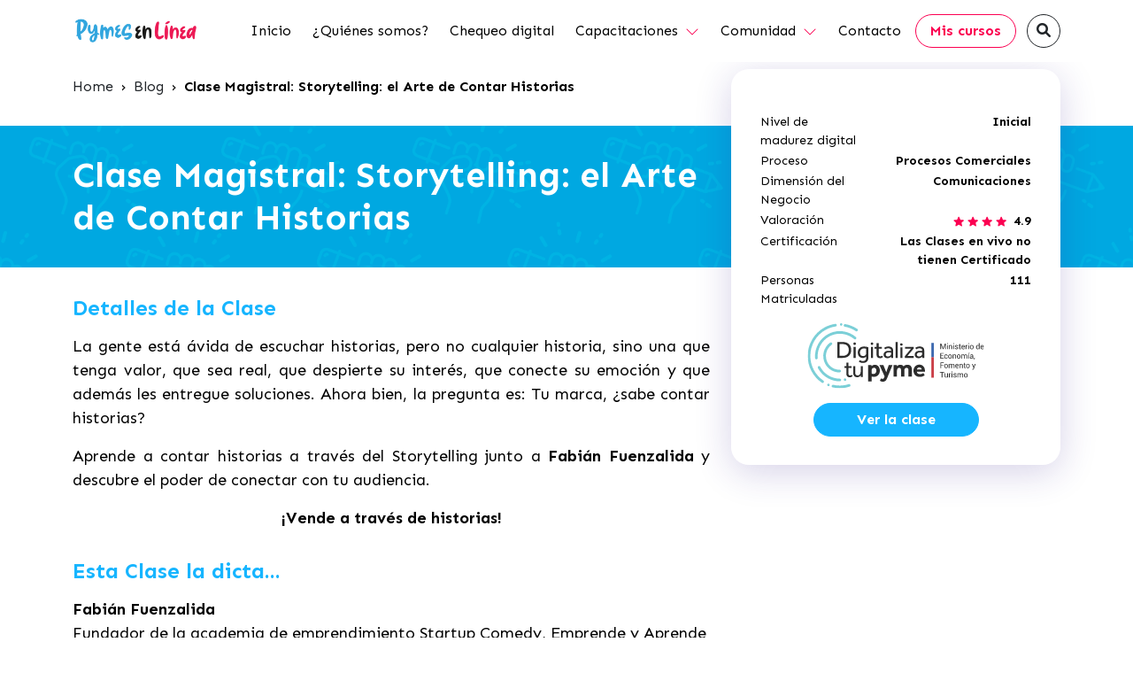

--- FILE ---
content_type: text/html; charset=utf-8
request_url: https://pymesenlinea.cl/sabado/storytelling_el_arte_de_contar_historias/
body_size: 34032
content:

<!DOCTYPE html>
<html lang="es">
<head>
	<meta charset="UTF-8">
	<meta name="viewport" content="width=device-width, initial-scale=1">
	<link rel="profile" href="https://gmpg.org/xfn/11">
	<link rel="preconnect" href="https://fonts.googleapis.com">
	<link rel="preconnect" href="https://fonts.gstatic.com" crossorigin>
	<link href="https://fonts.googleapis.com/css2?family=Montserrat:wght@100;200;300;400;500;600;700;800;900&family=Sen:wght@400;700;800&display=swap" rel="stylesheet">
	<link href="https://fonts.googleapis.com/css2?family=Work+Sans:wght@200;300;400;500;700&display=swap" rel="stylesheet">
	<link rel="stylesheet" href="https://cdnjs.cloudflare.com/ajax/libs/font-awesome/6.1.1/css/all.min.css">
	
	<meta name='robots' content='index, follow, max-image-preview:large, max-snippet:-1, max-video-preview:-1' />

	<!-- This site is optimized with the Yoast SEO plugin v19.13 - https://yoast.com/wordpress/plugins/seo/ -->
	<title>Stoytelling: El arte de contar historias</title>
	<meta name="description" content="Stoytelling El arte de contar historias | Stoorytelling para contar historias | Aprende a contar historias con Storytelling" />
	<link rel="canonical" href="https://pymesenlinea.cl/sabado/storytelling_el_arte_de_contar_historias/" />
	<meta property="og:locale" content="es_ES" />
	<meta property="og:type" content="article" />
	<meta property="og:title" content="Sotytelling: El arte de contar historias" />
	<meta property="og:description" content="Stoytelling El arte de contar historias | Stoorytelling para contar historias | Aprende a contar historias con Storytelling" />
	<meta property="og:url" content="https://pymesenlinea.cl/sabado/storytelling_el_arte_de_contar_historias/" />
	<meta property="og:site_name" content="Pymes en línea" />
	<meta property="article:modified_time" content="2024-01-02T22:53:09+00:00" />
	<meta property="og:image" content="https://static-site-pymes-pro.s3.amazonaws.com/wp-content/uploads/2022/11/12085008/Fabian_Fuenzalida_Storytelling_el_Arte_de_Contar_Historias_Magistral.jpg" />
	<meta property="og:image:width" content="445" />
	<meta property="og:image:height" content="296" />
	<meta property="og:image:type" content="image/jpeg" />
	<meta name="twitter:card" content="summary_large_image" />
	<meta name="twitter:title" content="Sotytelling: El arte de contar historias" />
	<meta name="twitter:description" content="Stoytelling El arte de contar historias | Stoorytelling para contar historias | Aprende a contar historias con Storytelling" />
	<meta name="twitter:image" content="https://pymesenlinea.cl/wp-content/uploads/2022/11/Fabian_Fuenzalida_Storytelling_el_Arte_de_Contar_Historias_Magistral.jpg" />
	<meta name="twitter:label1" content="Tiempo de lectura" />
	<meta name="twitter:data1" content="1 minuto" />
	<script type="application/ld+json" class="yoast-schema-graph">{"@context":"https://schema.org","@graph":[{"@type":"WebPage","@id":"https://pymesenlinea.cl/sabado/storytelling_el_arte_de_contar_historias/","url":"https://pymesenlinea.cl/sabado/storytelling_el_arte_de_contar_historias/","name":"Stoytelling: El arte de contar historias","isPartOf":{"@id":"https://pymesenlinea.cl/#website"},"primaryImageOfPage":{"@id":"https://pymesenlinea.cl/sabado/storytelling_el_arte_de_contar_historias/#primaryimage"},"image":{"@id":"https://pymesenlinea.cl/sabado/storytelling_el_arte_de_contar_historias/#primaryimage"},"thumbnailUrl":"https://pymesenlinea.cl/wp-content/uploads/2022/11/Fabian_Fuenzalida_Storytelling_el_Arte_de_Contar_Historias_Magistral.jpg","datePublished":"2022-11-12T12:50:08+00:00","dateModified":"2024-01-02T22:53:09+00:00","description":"Stoytelling El arte de contar historias | Stoorytelling para contar historias | Aprende a contar historias con Storytelling","breadcrumb":{"@id":"https://pymesenlinea.cl/sabado/storytelling_el_arte_de_contar_historias/#breadcrumb"},"inLanguage":"es","potentialAction":[{"@type":"ReadAction","target":["https://pymesenlinea.cl/sabado/storytelling_el_arte_de_contar_historias/"]}]},{"@type":"ImageObject","inLanguage":"es","@id":"https://pymesenlinea.cl/sabado/storytelling_el_arte_de_contar_historias/#primaryimage","url":"https://pymesenlinea.cl/wp-content/uploads/2022/11/Fabian_Fuenzalida_Storytelling_el_Arte_de_Contar_Historias_Magistral.jpg","contentUrl":"https://pymesenlinea.cl/wp-content/uploads/2022/11/Fabian_Fuenzalida_Storytelling_el_Arte_de_Contar_Historias_Magistral.jpg","width":445,"height":296,"caption":"Storytelling el arte de contar historias"},{"@type":"BreadcrumbList","@id":"https://pymesenlinea.cl/sabado/storytelling_el_arte_de_contar_historias/#breadcrumb","itemListElement":[{"@type":"ListItem","position":1,"name":"Sábados en Linea","item":"https://pymesenlinea.cl/sabado/"},{"@type":"ListItem","position":2,"name":"Clase Magistral: Storytelling: el Arte de Contar Historias"}]},{"@type":"WebSite","@id":"https://pymesenlinea.cl/#website","url":"https://pymesenlinea.cl/","name":"Pymes en línea","description":"","potentialAction":[{"@type":"SearchAction","target":{"@type":"EntryPoint","urlTemplate":"https://pymesenlinea.cl/?s={search_term_string}"},"query-input":"required name=search_term_string"}],"inLanguage":"es"}]}</script>
	<!-- / Yoast SEO plugin. -->


<link rel='dns-prefetch' href='//s.w.org' />
<link rel="alternate" type="application/rss+xml" title="Pymes en línea &raquo; Feed" href="https://pymesenlinea.cl/feed/" />
<link rel="alternate" type="application/rss+xml" title="Pymes en línea &raquo; Feed de los comentarios" href="https://pymesenlinea.cl/comments/feed/" />
<script>
window._wpemojiSettings = {"baseUrl":"https:\/\/s.w.org\/images\/core\/emoji\/14.0.0\/72x72\/","ext":".png","svgUrl":"https:\/\/s.w.org\/images\/core\/emoji\/14.0.0\/svg\/","svgExt":".svg","source":{"concatemoji":"https:\/\/pymesenlinea.cl\/wp-includes\/js\/wp-emoji-release.min.js?ver=6.0.1"}};
/*! This file is auto-generated */
!function(e,a,t){var n,r,o,i=a.createElement("canvas"),p=i.getContext&&i.getContext("2d");function s(e,t){var a=String.fromCharCode,e=(p.clearRect(0,0,i.width,i.height),p.fillText(a.apply(this,e),0,0),i.toDataURL());return p.clearRect(0,0,i.width,i.height),p.fillText(a.apply(this,t),0,0),e===i.toDataURL()}function c(e){var t=a.createElement("script");t.src=e,t.defer=t.type="text/javascript",a.getElementsByTagName("head")[0].appendChild(t)}for(o=Array("flag","emoji"),t.supports={everything:!0,everythingExceptFlag:!0},r=0;r<o.length;r++)t.supports[o[r]]=function(e){if(!p||!p.fillText)return!1;switch(p.textBaseline="top",p.font="600 32px Arial",e){case"flag":return s([127987,65039,8205,9895,65039],[127987,65039,8203,9895,65039])?!1:!s([55356,56826,55356,56819],[55356,56826,8203,55356,56819])&&!s([55356,57332,56128,56423,56128,56418,56128,56421,56128,56430,56128,56423,56128,56447],[55356,57332,8203,56128,56423,8203,56128,56418,8203,56128,56421,8203,56128,56430,8203,56128,56423,8203,56128,56447]);case"emoji":return!s([129777,127995,8205,129778,127999],[129777,127995,8203,129778,127999])}return!1}(o[r]),t.supports.everything=t.supports.everything&&t.supports[o[r]],"flag"!==o[r]&&(t.supports.everythingExceptFlag=t.supports.everythingExceptFlag&&t.supports[o[r]]);t.supports.everythingExceptFlag=t.supports.everythingExceptFlag&&!t.supports.flag,t.DOMReady=!1,t.readyCallback=function(){t.DOMReady=!0},t.supports.everything||(n=function(){t.readyCallback()},a.addEventListener?(a.addEventListener("DOMContentLoaded",n,!1),e.addEventListener("load",n,!1)):(e.attachEvent("onload",n),a.attachEvent("onreadystatechange",function(){"complete"===a.readyState&&t.readyCallback()})),(e=t.source||{}).concatemoji?c(e.concatemoji):e.wpemoji&&e.twemoji&&(c(e.twemoji),c(e.wpemoji)))}(window,document,window._wpemojiSettings);
</script>
<style>
img.wp-smiley,
img.emoji {
	display: inline !important;
	border: none !important;
	box-shadow: none !important;
	height: 1em !important;
	width: 1em !important;
	margin: 0 0.07em !important;
	vertical-align: -0.1em !important;
	background: none !important;
	padding: 0 !important;
}
</style>
	<link rel='stylesheet' id='wp-block-library-css'  href='https://pymesenlinea.cl/wp-includes/css/dist/block-library/style.min.css?ver=6.0.1' media='all' />
<style id='global-styles-inline-css'>
body{--wp--preset--color--black: #000000;--wp--preset--color--cyan-bluish-gray: #abb8c3;--wp--preset--color--white: #ffffff;--wp--preset--color--pale-pink: #f78da7;--wp--preset--color--vivid-red: #cf2e2e;--wp--preset--color--luminous-vivid-orange: #ff6900;--wp--preset--color--luminous-vivid-amber: #fcb900;--wp--preset--color--light-green-cyan: #7bdcb5;--wp--preset--color--vivid-green-cyan: #00d084;--wp--preset--color--pale-cyan-blue: #8ed1fc;--wp--preset--color--vivid-cyan-blue: #0693e3;--wp--preset--color--vivid-purple: #9b51e0;--wp--preset--gradient--vivid-cyan-blue-to-vivid-purple: linear-gradient(135deg,rgba(6,147,227,1) 0%,rgb(155,81,224) 100%);--wp--preset--gradient--light-green-cyan-to-vivid-green-cyan: linear-gradient(135deg,rgb(122,220,180) 0%,rgb(0,208,130) 100%);--wp--preset--gradient--luminous-vivid-amber-to-luminous-vivid-orange: linear-gradient(135deg,rgba(252,185,0,1) 0%,rgba(255,105,0,1) 100%);--wp--preset--gradient--luminous-vivid-orange-to-vivid-red: linear-gradient(135deg,rgba(255,105,0,1) 0%,rgb(207,46,46) 100%);--wp--preset--gradient--very-light-gray-to-cyan-bluish-gray: linear-gradient(135deg,rgb(238,238,238) 0%,rgb(169,184,195) 100%);--wp--preset--gradient--cool-to-warm-spectrum: linear-gradient(135deg,rgb(74,234,220) 0%,rgb(151,120,209) 20%,rgb(207,42,186) 40%,rgb(238,44,130) 60%,rgb(251,105,98) 80%,rgb(254,248,76) 100%);--wp--preset--gradient--blush-light-purple: linear-gradient(135deg,rgb(255,206,236) 0%,rgb(152,150,240) 100%);--wp--preset--gradient--blush-bordeaux: linear-gradient(135deg,rgb(254,205,165) 0%,rgb(254,45,45) 50%,rgb(107,0,62) 100%);--wp--preset--gradient--luminous-dusk: linear-gradient(135deg,rgb(255,203,112) 0%,rgb(199,81,192) 50%,rgb(65,88,208) 100%);--wp--preset--gradient--pale-ocean: linear-gradient(135deg,rgb(255,245,203) 0%,rgb(182,227,212) 50%,rgb(51,167,181) 100%);--wp--preset--gradient--electric-grass: linear-gradient(135deg,rgb(202,248,128) 0%,rgb(113,206,126) 100%);--wp--preset--gradient--midnight: linear-gradient(135deg,rgb(2,3,129) 0%,rgb(40,116,252) 100%);--wp--preset--duotone--dark-grayscale: url('#wp-duotone-dark-grayscale');--wp--preset--duotone--grayscale: url('#wp-duotone-grayscale');--wp--preset--duotone--purple-yellow: url('#wp-duotone-purple-yellow');--wp--preset--duotone--blue-red: url('#wp-duotone-blue-red');--wp--preset--duotone--midnight: url('#wp-duotone-midnight');--wp--preset--duotone--magenta-yellow: url('#wp-duotone-magenta-yellow');--wp--preset--duotone--purple-green: url('#wp-duotone-purple-green');--wp--preset--duotone--blue-orange: url('#wp-duotone-blue-orange');--wp--preset--font-size--small: 13px;--wp--preset--font-size--medium: 20px;--wp--preset--font-size--large: 36px;--wp--preset--font-size--x-large: 42px;}.has-black-color{color: var(--wp--preset--color--black) !important;}.has-cyan-bluish-gray-color{color: var(--wp--preset--color--cyan-bluish-gray) !important;}.has-white-color{color: var(--wp--preset--color--white) !important;}.has-pale-pink-color{color: var(--wp--preset--color--pale-pink) !important;}.has-vivid-red-color{color: var(--wp--preset--color--vivid-red) !important;}.has-luminous-vivid-orange-color{color: var(--wp--preset--color--luminous-vivid-orange) !important;}.has-luminous-vivid-amber-color{color: var(--wp--preset--color--luminous-vivid-amber) !important;}.has-light-green-cyan-color{color: var(--wp--preset--color--light-green-cyan) !important;}.has-vivid-green-cyan-color{color: var(--wp--preset--color--vivid-green-cyan) !important;}.has-pale-cyan-blue-color{color: var(--wp--preset--color--pale-cyan-blue) !important;}.has-vivid-cyan-blue-color{color: var(--wp--preset--color--vivid-cyan-blue) !important;}.has-vivid-purple-color{color: var(--wp--preset--color--vivid-purple) !important;}.has-black-background-color{background-color: var(--wp--preset--color--black) !important;}.has-cyan-bluish-gray-background-color{background-color: var(--wp--preset--color--cyan-bluish-gray) !important;}.has-white-background-color{background-color: var(--wp--preset--color--white) !important;}.has-pale-pink-background-color{background-color: var(--wp--preset--color--pale-pink) !important;}.has-vivid-red-background-color{background-color: var(--wp--preset--color--vivid-red) !important;}.has-luminous-vivid-orange-background-color{background-color: var(--wp--preset--color--luminous-vivid-orange) !important;}.has-luminous-vivid-amber-background-color{background-color: var(--wp--preset--color--luminous-vivid-amber) !important;}.has-light-green-cyan-background-color{background-color: var(--wp--preset--color--light-green-cyan) !important;}.has-vivid-green-cyan-background-color{background-color: var(--wp--preset--color--vivid-green-cyan) !important;}.has-pale-cyan-blue-background-color{background-color: var(--wp--preset--color--pale-cyan-blue) !important;}.has-vivid-cyan-blue-background-color{background-color: var(--wp--preset--color--vivid-cyan-blue) !important;}.has-vivid-purple-background-color{background-color: var(--wp--preset--color--vivid-purple) !important;}.has-black-border-color{border-color: var(--wp--preset--color--black) !important;}.has-cyan-bluish-gray-border-color{border-color: var(--wp--preset--color--cyan-bluish-gray) !important;}.has-white-border-color{border-color: var(--wp--preset--color--white) !important;}.has-pale-pink-border-color{border-color: var(--wp--preset--color--pale-pink) !important;}.has-vivid-red-border-color{border-color: var(--wp--preset--color--vivid-red) !important;}.has-luminous-vivid-orange-border-color{border-color: var(--wp--preset--color--luminous-vivid-orange) !important;}.has-luminous-vivid-amber-border-color{border-color: var(--wp--preset--color--luminous-vivid-amber) !important;}.has-light-green-cyan-border-color{border-color: var(--wp--preset--color--light-green-cyan) !important;}.has-vivid-green-cyan-border-color{border-color: var(--wp--preset--color--vivid-green-cyan) !important;}.has-pale-cyan-blue-border-color{border-color: var(--wp--preset--color--pale-cyan-blue) !important;}.has-vivid-cyan-blue-border-color{border-color: var(--wp--preset--color--vivid-cyan-blue) !important;}.has-vivid-purple-border-color{border-color: var(--wp--preset--color--vivid-purple) !important;}.has-vivid-cyan-blue-to-vivid-purple-gradient-background{background: var(--wp--preset--gradient--vivid-cyan-blue-to-vivid-purple) !important;}.has-light-green-cyan-to-vivid-green-cyan-gradient-background{background: var(--wp--preset--gradient--light-green-cyan-to-vivid-green-cyan) !important;}.has-luminous-vivid-amber-to-luminous-vivid-orange-gradient-background{background: var(--wp--preset--gradient--luminous-vivid-amber-to-luminous-vivid-orange) !important;}.has-luminous-vivid-orange-to-vivid-red-gradient-background{background: var(--wp--preset--gradient--luminous-vivid-orange-to-vivid-red) !important;}.has-very-light-gray-to-cyan-bluish-gray-gradient-background{background: var(--wp--preset--gradient--very-light-gray-to-cyan-bluish-gray) !important;}.has-cool-to-warm-spectrum-gradient-background{background: var(--wp--preset--gradient--cool-to-warm-spectrum) !important;}.has-blush-light-purple-gradient-background{background: var(--wp--preset--gradient--blush-light-purple) !important;}.has-blush-bordeaux-gradient-background{background: var(--wp--preset--gradient--blush-bordeaux) !important;}.has-luminous-dusk-gradient-background{background: var(--wp--preset--gradient--luminous-dusk) !important;}.has-pale-ocean-gradient-background{background: var(--wp--preset--gradient--pale-ocean) !important;}.has-electric-grass-gradient-background{background: var(--wp--preset--gradient--electric-grass) !important;}.has-midnight-gradient-background{background: var(--wp--preset--gradient--midnight) !important;}.has-small-font-size{font-size: var(--wp--preset--font-size--small) !important;}.has-medium-font-size{font-size: var(--wp--preset--font-size--medium) !important;}.has-large-font-size{font-size: var(--wp--preset--font-size--large) !important;}.has-x-large-font-size{font-size: var(--wp--preset--font-size--x-large) !important;}
</style>
<link rel='stylesheet' id='mo_saml_admin_settings_style-css'  href='https://pymesenlinea.cl/wp-content/plugins/miniorange-saml-20-single-sign-on/includes/css/jquery.ui.css?ver=6.0.1' media='all' />
<link rel='stylesheet' id='bootstrap-css'  href='https://pymesenlinea.cl/wp-content/themes/PEL2022/css/bootstrap.min.css?ver=1.0.0' media='all' />
<link rel='stylesheet' id='bootstrap-datepicker-css'  href='https://pymesenlinea.cl/wp-content/themes/PEL2022/css/bootstrap-datepicker.min.css?ver=1.0.0' media='all' />
<link rel='stylesheet' id='flickity-css'  href='https://pymesenlinea.cl/wp-content/themes/PEL2022/css/flickity.min.css?ver=1.0.0' media='all' />
<link rel='stylesheet' id='pel-style-css'  href='https://pymesenlinea.cl/wp-content/themes/PEL2022/style.css?ver=1.0.0' media='all' />
<script src='https://pymesenlinea.cl/wp-content/themes/PEL2022/js/jquery-3.6.0.js' id='jquery-js'></script>
<script src='https://pymesenlinea.cl/wp-content/plugins/miniorange-saml-20-single-sign-on/includes/js/settings.js?ver=6.0.1' id='mo_saml_admin_settings_script_widget-js'></script>
<script src='https://pymesenlinea.cl/wp-content/themes/PEL2022/js/bootstrap.bundle.min.js?ver=1' id='bootstrap-js'></script>
<script src='https://pymesenlinea.cl/wp-content/themes/PEL2022/js/bootstrap-datepicker.min.js?ver=1' id='bs-datepicker-js'></script>
<script src='https://pymesenlinea.cl/wp-content/themes/PEL2022/js/bootstrap-datepicker.es.min.js?ver=1' id='bs-datepicker.es-js'></script>
<script src='https://pymesenlinea.cl/wp-content/themes/PEL2022/js/multi-step-modal.js?ver=1' id='bs-multi-step-js'></script>
<script src='https://pymesenlinea.cl/wp-content/themes/PEL2022/js/jquery.countdown.min.js?ver=1' id='jq-countdown-js'></script>
<script src='https://pymesenlinea.cl/wp-content/themes/PEL2022/js/flickity.pkgd.js?ver=1' id='flickity-js'></script>
<script src='https://pymesenlinea.cl/wp-content/themes/PEL2022/js/navigation.js?ver=1' id='navigation-js'></script>
<script src='https://pymesenlinea.cl/wp-content/themes/PEL2022/js/main.js?ver=1' id='main-js'></script>
<script id='my_js-js-extra'>
var ajax_var_sectores = {"url":"https:\/\/pymesenlinea.cl\/wp-admin\/admin-ajax.php","nonce":"09273ae12e","action":"sectores"};
</script>
<script src='https://pymesenlinea.cl/wp-content/themes/PEL2022/assets/js/sectores.js?ver=1' id='my_js-js'></script>
<script src='https://pymesenlinea.cl/wp-content/themes/PEL2022/assets/js/cupos.js?ver=1' id='cupos-js'></script>
<script id='regiones-comunas-js-extra'>
var ajax_var = {"url":"https:\/\/pymesenlinea.cl\/wp-admin\/admin-ajax.php","nonce":"09273ae12e","action":"change_comuna"};
</script>
<script src='https://pymesenlinea.cl/wp-content/themes/PEL2022/assets/js/regiones-comunas.js?ver=1' id='regiones-comunas-js'></script>
<link rel="https://api.w.org/" href="https://pymesenlinea.cl/wp-json/" /><link rel="EditURI" type="application/rsd+xml" title="RSD" href="https://pymesenlinea.cl/xmlrpc.php?rsd" />
<link rel="wlwmanifest" type="application/wlwmanifest+xml" href="https://pymesenlinea.cl/wp-includes/wlwmanifest.xml" /> 
<link rel='shortlink' href='https://pymesenlinea.cl/?p=40887' />
<link rel="alternate" type="application/json+oembed" href="https://pymesenlinea.cl/wp-json/oembed/1.0/embed?url=https%3A%2F%2Fpymesenlinea.cl%2Fsabado%2Fstorytelling_el_arte_de_contar_historias%2F" />
<link rel="alternate" type="text/xml+oembed" href="https://pymesenlinea.cl/wp-json/oembed/1.0/embed?url=https%3A%2F%2Fpymesenlinea.cl%2Fsabado%2Fstorytelling_el_arte_de_contar_historias%2F&#038;format=xml" />
<meta name="mobile-web-app-capable" content="yes">
<meta name="apple-mobile-web-app-capable" content="yes">
<meta name="apple-mobile-web-app-title" content="Pymes en línea - ">
<link rel="icon" href="https://pymesenlinea.cl/wp-content/uploads/2025/03/pl_-150x150.png" sizes="32x32" />
<link rel="icon" href="https://pymesenlinea.cl/wp-content/uploads/2025/03/pl_-200x200.png" sizes="192x192" />
<link rel="apple-touch-icon" href="https://pymesenlinea.cl/wp-content/uploads/2025/03/pl_-200x200.png" />
<meta name="msapplication-TileImage" content="https://pymesenlinea.cl/wp-content/uploads/2025/03/pl_-300x300.png" />
		<style id="wp-custom-css">
			.wpforms-field-container {

	input[type="email"],input[type="text"] {
		border-left: 0 !important;
    border-right: 0 !important;
    border-top: 0 !important;
	}
	.wpforms-field-limit-text {
		display: none;
	}
}		</style>
		<!-- Meta facebook-domain-verification 22-06-2021 -->
<meta name="facebook-domain-verification" content="fbbvqgvdzjn3kynqeak5ksqipffyjh" />

<script>
  !function(f,b,e,v,n,t,s)
  {if(f.fbq)return;n=f.fbq=function(){n.callMethod?
  n.callMethod.apply(n,arguments):n.queue.push(arguments)};
  if(!f._fbq)f._fbq=n;n.push=n;n.loaded=!0;n.version='2.0';
  n.queue=[];t=b.createElement(e);t.async=!0;
  t.src=v;s=b.getElementsByTagName(e)[0];
  s.parentNode.insertBefore(t,s)}(window, document,'script',
  'https://connect.facebook.net/en_US/fbevents.js');
  fbq('init', '962187600906256');
  fbq('track', 'PageView');
</script>
<noscript>
  <img height="1" width="1" style="display:none" 
       src="https://www.facebook.com/tr?id=962187600906256&ev=PageView&noscript=1"/>
</noscript>
<!-- Google Tag Manager -->
<script>(function(w,d,s,l,i){w[l]=w[l]||[];w[l].push({'gtm.start':
new Date().getTime(),event:'gtm.js'});var f=d.getElementsByTagName(s)[0],
j=d.createElement(s),dl=l!='dataLayer'?'&l='+l:'';j.async=true;j.src=
'https://www.googletagmanager.com/gtm.js?id='+i+dl;f.parentNode.insertBefore(j,f);
})(window,document,'script','dataLayer','GTM-K9DGPFD');</script>
<!-- End Google Tag Manager -->

<!-- Page hiding snippet (recommended) -->
<style>.async-hide { opacity: 0 !important} </style>
<script>
(function(a,s,y,n,c,h,i,d,e){s.className+=' '+y;
h.end=i=function(){s.className=s.className.replace(RegExp(' ?'+y),'')};
(a[n]=a[n]||[]).hide=h;setTimeout(function(){i();h.end=null},c);
})(window,document.documentElement,'async-hide','dataLayer',4000,{'GTM-K9DGPFD':true});
</script>
</head>

<body class="sabado-template-default single single-sabado postid-40887 group-blog no-sidebar">
<!-- Google Tag Manager (noscript) -->
<noscript><iframe src="https://www.googletagmanager.com/ns.html?id=GTM-K9DGPFD"
height="0" width="0" style="display:none;visibility:hidden"></iframe></noscript>
<!-- End Google Tag Manager (noscript) -->



<div id="page" class="site">
	
	<header id="masthead" class="site-header py-3">
		<div class="container-xl">
			<nav class="main-navigation" id="site-navigation">
				<button class="menu-toggle" aria-controls="primary-menu" aria-expanded="false">
					<svg width="40" height="40" viewBox="0 0 40 40" fill="none" xmlns="http://www.w3.org/2000/svg">
						<path d="M11 20H29" stroke="#FB0051" stroke-width="2" stroke-linecap="round" stroke-linejoin="round"/>
						<path d="M11 14H29" stroke="#FB0051" stroke-width="2" stroke-linecap="round" stroke-linejoin="round"/>
						<path d="M11 26H29" stroke="#FB0051" stroke-width="2" stroke-linecap="round" stroke-linejoin="round"/>
					</svg>
				</button>
				<!-- Logo -->
				<div class="site-branding me-auto">
											<a href="https://pymesenlinea.cl">
							<!--<img src="https://pymesenlinea.cl/wp-content/themes/PEL2022/img/logo-pel2.svg" class="img-fluid" alt="Pymes en línea">-->
							<img src="https://pymesenlinea.cl/wp-content/uploads/2025/03/cropped-Logo_pel.png" class="img-fluid" alt="Pymes en línea">
						</a>
									</div>
				<!-- Menú principal -->
				<div class="menu-nav-container">
					<button class="menu-toggle close" aria-controls="primary-menu" aria-expanded="true">
						<svg width="19" height="19" viewBox="0 0 19 19" fill="none" xmlns="http://www.w3.org/2000/svg">
							<path d="M16.321 0L9.5 6.821L2.679 0L0 2.679L6.821 9.5L0 16.321L2.679 19L9.5 12.179L16.321 19L19 16.321L12.179 9.5L19 2.679L16.321 0Z" fill="#212121"/>
						</svg>
					</button>
					
					<ul id="nav-menu" class="menu"><li id="menu-item-38597" class="menu-item menu-item-type-post_type menu-item-object-page menu-item-home menu-item-38597"><a href="https://pymesenlinea.cl/">Inicio</a></li>
<li id="menu-item-38598" class="menu-item menu-item-type-post_type menu-item-object-page menu-item-38598"><a href="https://pymesenlinea.cl/quienes-somos/">¿Quiénes somos?</a></li>
<li id="menu-item-39574" class="menu-item menu-item-type-custom menu-item-object-custom menu-item-39574"><a target="_blank" rel="noopener" href="https://www.chequeodigital.cl/">Chequeo digital</a></li>
<li id="menu-item-37912" class="menu-item menu-item-type-custom menu-item-object-custom menu-item-has-children menu-item-37912"><a href="#">Capacitaciones</a>
<ul class="sub-menu">
	<li id="menu-item-38691" class="menu-item menu-item-type-custom menu-item-object-custom menu-item-38691"><a href="/curso/">Cursos</a></li>
	<li id="menu-item-38692" class="menu-item menu-item-type-custom menu-item-object-custom menu-item-38692"><a href="/sabados-en-linea/">Sábados en línea</a></li>
	<li id="menu-item-38694" class="menu-item menu-item-type-custom menu-item-object-custom menu-item-38694"><a href="/talleres/">Talleres</a></li>
</ul>
</li>
<li id="menu-item-38695" class="menu-item menu-item-type-custom menu-item-object-custom menu-item-has-children menu-item-38695"><a href="/el-proximo-paso/">El Próximo Paso</a>
<ul class="sub-menu">
	<li id="menu-item-38696" class="menu-item menu-item-type-custom menu-item-object-custom menu-item-38696"><a href="/el-proximo-paso/">Conoce El Próximo Paso</a></li>
	<li id="menu-item-38697" class="menu-item menu-item-type-post_type menu-item-object-page menu-item-38697"><a href="https://pymesenlinea.cl/el-proximo-paso/beneficios/">Catálogo de Beneficios</a></li>
</ul>
</li>
<li id="menu-item-38698" class="menu-item menu-item-type-custom menu-item-object-custom menu-item-has-children menu-item-38698"><a href="#">Comunidad</a>
<ul class="sub-menu">
	<li id="menu-item-38757" class="menu-item menu-item-type-post_type menu-item-object-page menu-item-38757"><a href="https://pymesenlinea.cl/blog/">Blog</a></li>
	<li id="menu-item-38758" class="menu-item menu-item-type-post_type menu-item-object-page menu-item-38758"><a href="https://pymesenlinea.cl/casos-de-exito/">Casos de éxito</a></li>
	<li id="menu-item-38759" class="menu-item menu-item-type-post_type menu-item-object-page menu-item-38759"><a href="https://pymesenlinea.cl/iniciativas-relacionadas/">Iniciativas Relacionadas</a></li>
</ul>
</li>
<li id="menu-item-38760" class="menu-item menu-item-type-post_type menu-item-object-page menu-item-38760"><a href="https://pymesenlinea.cl/contacto/">Contacto</a></li>
</ul>				</div>
				<!-- Botones usuario acceder/perfil -->
				<div class="user-buttons">

				<a href="https://cursos.pymesenlinea.cl/my/" id="mosubmitsamlform_Corfo" class="btn btn-outline-secondary btn-login nestor  mx-1">Mis cursos</a>
										<!-- si no está logueado -->
										<!-- <a href="https://qa-wp.pymesenlinea.cl/?option=testConfig&idp=QATEST#" class="btn btn-secondary btn-login mx-1">Acceder</a> -->
					<!-- <a href="
										/registro" class="btn btn-secondary btn-login mx-1">Acceder</a> -->
    								</div>
				<!-- Búsqueda -->
				<button title="Buscar" class="btn btn-outline-dark p-0 ms-2" type="button" data-bs-toggle="collapse" data-bs-target="#searchBar" aria-expanded="false" aria-controls="searchBar" style="width:38px; height:38px;">
			    	<i class="fa fa-search"></i>
			 	</button>
			</nav>
			<div class="collapse" id="searchBar">
				<div class="mt-3">
					<form method="get" id="searchform" class="py-1" action="https://pymesenlinea.cl/" role="search">
	<label for="s" class="assistive-text sr-only">Buscar</label>
	<div class="input-group">
		<input class="form-control rounded-start col-8" id="s" name="s" type="text" placeholder="¿Qué estás buscando?" value="">
					<button class="btn btn-primary" type="submit" title="Buscar">
				<i class="fa fa-search"></i>
			</button>
    </div>
</form>				</div>
			</div>
		</div>
	</header>


	<main id="main-content" class="site-main">
		<!-- Breadcrumb -->
<nav aria-label="breadcrumb">
   <div class="container">
      <div class="breadcrumb itemscope py-3"><span class="breadcrumb-item"><a class="breadcrumb-item text-dark text-decoration-none" href="https://pymesenlinea.cl/" itemprop="item"><span itemprop="name">Home</span></a><meta itemprop="position" content="1" /></span><span class="breadcrumb__separator mx-2"> › </span><span class="breadcrumb-item"><a class="breadcrumb-item text-dark text-decoration-none" href="https://pymesenlinea.cl/blog/" itemprop="item"><span itemprop="name">Blog</span></a><meta itemprop="position" content="2" /></span><span class="breadcrumb__separator mx-2"> › </span><span class="breadcrumb-item active fw-bold" aria-current="page">Clase Magistral: Storytelling: el Arte de Contar Historias</span></div>   </div>
</nav>


		<section class="banner-top" role="banner">
      <picture class="banner-top-bg">
   <source srcset="https://pymesenlinea.cl/wp-content/uploads/2022/10/SEL_Banner_generico.png" media="(min-width: 768px)">
            <img src="https://pymesenlinea.cl/wp-content/uploads/2022/10/SEL_Banner_generico_mobile.png" class="img-fluid" alt="banner capacitación" />   </picture>

   <div class="banner-top-caption">
      <div class="container d-flex flex-column justify-content-center align-items-md-start h-100">
         <div class="col-lg-7 col-xl-8">
            <div class="col-12">
               <h1 class="fs-1 text-white mb-0">Clase Magistral: Storytelling: el Arte de Contar Historias</h1>
            </div>
                     </div>
      </div>
   </div>
</section>		
		<!-- Descripción del evento -->
		<article class="descripcion-evento">
			<div class="container">
				<div class="d-flex flex-column flex-lg-row-reverse">
					<div class="col-12 col-lg-5 col-xl-4">
						<div class="ficha-curso">
							<div class="ficha-foto">
								<style>.ficha-foto > iframe {width: 100%;height: auto;}</style>							</div>
							<div class="ficha-tabla">
								<table>
									<tbody>
										<tr>
											<th>Nivel de madurez digital</th>
											<td>Inicial</td>
										</tr>
										<tr>
											<th>Proceso</th>
											<td>Procesos Comerciales</td>
										</tr>
										<tr>
											<th>Dimensión del Negocio</th>
											<td>Comunicaciones</td>
										</tr>
										<tr>
											<th>Valoración</th>
											<td>
												<ul class="valoracion">
																										<li class="star">
														<svg xmlns="http://www.w3.org/2000/svg" width="12" height="14" fill="none" viewBox="0 0 18 17">
															<path fill="#FB0051" d="M17.837 6.728a.912.912 0 0 0-.792-.61l-4.998-.438-1.976-4.46a.922.922 0 0 0-.847-.538c-.368 0-.7.211-.846.539L6.402 5.68l-4.999.437a.914.914 0 0 0-.791.61.866.866 0 0 0 .269.942l3.778 3.195-1.114 4.731a.871.871 0 0 0 .358.916.942.942 0 0 0 1.01.043l4.311-2.484 4.31 2.484a.945.945 0 0 0 1.011-.043.87.87 0 0 0 .358-.916l-1.114-4.731 3.778-3.194a.868.868 0 0 0 .27-.943Z"/>
														</svg>
													</li>
																										<li class="star">
														<svg xmlns="http://www.w3.org/2000/svg" width="12" height="14" fill="none" viewBox="0 0 18 17">
															<path fill="#FB0051" d="M17.837 6.728a.912.912 0 0 0-.792-.61l-4.998-.438-1.976-4.46a.922.922 0 0 0-.847-.538c-.368 0-.7.211-.846.539L6.402 5.68l-4.999.437a.914.914 0 0 0-.791.61.866.866 0 0 0 .269.942l3.778 3.195-1.114 4.731a.871.871 0 0 0 .358.916.942.942 0 0 0 1.01.043l4.311-2.484 4.31 2.484a.945.945 0 0 0 1.011-.043.87.87 0 0 0 .358-.916l-1.114-4.731 3.778-3.194a.868.868 0 0 0 .27-.943Z"/>
														</svg>
													</li>
																										<li class="star">
														<svg xmlns="http://www.w3.org/2000/svg" width="12" height="14" fill="none" viewBox="0 0 18 17">
															<path fill="#FB0051" d="M17.837 6.728a.912.912 0 0 0-.792-.61l-4.998-.438-1.976-4.46a.922.922 0 0 0-.847-.538c-.368 0-.7.211-.846.539L6.402 5.68l-4.999.437a.914.914 0 0 0-.791.61.866.866 0 0 0 .269.942l3.778 3.195-1.114 4.731a.871.871 0 0 0 .358.916.942.942 0 0 0 1.01.043l4.311-2.484 4.31 2.484a.945.945 0 0 0 1.011-.043.87.87 0 0 0 .358-.916l-1.114-4.731 3.778-3.194a.868.868 0 0 0 .27-.943Z"/>
														</svg>
													</li>
																										<li class="star">
														<svg xmlns="http://www.w3.org/2000/svg" width="12" height="14" fill="none" viewBox="0 0 18 17">
															<path fill="#FB0051" d="M17.837 6.728a.912.912 0 0 0-.792-.61l-4.998-.438-1.976-4.46a.922.922 0 0 0-.847-.538c-.368 0-.7.211-.846.539L6.402 5.68l-4.999.437a.914.914 0 0 0-.791.61.866.866 0 0 0 .269.942l3.778 3.195-1.114 4.731a.871.871 0 0 0 .358.916.942.942 0 0 0 1.01.043l4.311-2.484 4.31 2.484a.945.945 0 0 0 1.011-.043.87.87 0 0 0 .358-.916l-1.114-4.731 3.778-3.194a.868.868 0 0 0 .27-.943Z"/>
														</svg>
													</li>
																										<span>4.9</span>
												</ul>
											</td>
										</tr>
										<tr>
											<th>Certificación</th>
											<td>Las Clases en vivo no tienen Certificado</td>
										</tr>
										<tr>
											<th>Personas Matriculadas</th>
											<td>111</td>
										</tr>
									</tbody>
								</table>
							</div>
							<div class="text-center mb-3">
								<img src="https://pymesenlinea.cl/wp-content/themes/PEL2022/img/logo-chequeo.svg" class="img-fluid" alt="logo chequeo digital" style="height:auto;width:200px;">
							</div>
							<div class="ficha-boton">
								<a href="https://cursos.pymesenlinea.cl/course/view.php?id=269" target="_blank" class="btn btn-primary px-5">Ver la clase</a>
							</div>
						</div>
					</div>
					<div class="col-12 col-lg-7 col-xl-8 pe-lg-4">	
						<h2>Detalles de la Clase</h2>
						<p dir="ltr" style="text-align: left">
<p>La gente está ávida de escuchar historias, pero no cualquier historia, sino una que tenga valor, que sea real, que despierte su interés, que conecte su emoción y que además les entregue soluciones. Ahora bien, la pregunta es: Tu marca, ¿sabe contar historias?</p>
<p>Aprende a contar historias a través del Storytelling junto a <strong>Fabián Fuenzalida</strong> y descubre el poder de conectar con tu audiencia.</p>
</p>
<p style="text-align: center"><strong>¡Vende a través de historias!</strong></p>
<p></p>
						
												<h2>Esta Clase la dicta...</h2>
												<b>Fabián Fuenzalida</b><br/>
						<span></span>Fundador de la academia de emprendimiento Startup Comedy, Emprende y Aprende Riendo. También fundé una consultora para negocios online, orientada en la asesoría de estrategias en marketing digital y contenidos de valor, llamada Eskiti. Soy un gran fanático del humor y eso me llevó a hacer Stand Up Comedy por varios años, tuve apariciones en distintos programas y presentaciones por todo Chile, fue una etapa maravillosa de aprendizaje. Llevo más de cinco años de experiencia en la fusión del humor con el marketing digital y el desarrollo personal, haciendo clases presenciales y online para distintas instituciones, además de talleres y charlas, todo esto bajo una filosofía nueva de aprendizaje y expansión, pensando siempre en apoyar desde otro ángulo el crecimiento de los emprendedores.<p dir="ltr"></p><br /><p dir="ltr" style="text-align:left;"></p>												<div class="habilidades card-border-none px-md-5 mt-5 me-lg-5">
							<h2 class="text-center">Contenidos de la Clase</h2>
							<p dir="ltr" style="text-align:left;"></p><p dir="ltr">En esta clase aprenderás lo siguiente:<br /></p><p dir="ltr"></p><ol><li><span><span><span><span><span><span><span><span><span><span><span><span><span><span><span><span><span><span><span><span></span></span><span>Storytelling para conectar con tu audiencia.</span></span></span></span></span></span></span></span></span></span></span></span></span></span></span></span></span></span></span></li><li><span><span><span><span><span><span><span><span><span><span><span><span><span><span><span><span><span><span><span></span></span><span>¿Qué es el Storytelling?</span></span></span></span></span></span></span></span></span></span></span></span></span></span></span></span></span></span></li><li><span><span>Crear una buena historia.</span></span><br /></li><li><span><span><span>Pasos claves para crear un Storytelling.</span><br /></span></span></li><li><span><span><span><span>Claves para vender a través de una buena historia.</span><br /></span></span></span></li></ol><p><span style="font-size:14px;"><br /></span></p>							<img src="https://pymesenlinea.cl/wp-content/themes/PEL2022/img/material-grafico/decorative-line-darkblue.svg" alt="línea decorativa">
							<img src="https://pymesenlinea.cl/wp-content/themes/PEL2022/img/material-grafico/decorative-line-darkblue.svg" alt="línea decorativa">
						</div>
											</div>
				</div>
			</div>
		</article>
		
		<section id="rrss">
   <div class="container">
      <div class="d-flex flex-column flex-lg-row align-items-center justify-content-center">
         <h3 class="fs-6 fw-normal text-white text-center mb-0 me-lg-3"><i class="fa fa-share-nodes fa-2x align-middle me-3"></i>Comparte esto con tus amigos</h3>
         <ul class="d-flex justify-content-center">
            <li><button class="btn text-white p-2 m-2" id="shareFB"><i class="fa-brands fa-facebook fa-2x"></i></button></li>
            <li><button class="btn text-white p-2 m-2" id="shareTT"><?xml version="1.0" encoding="utf-8"?>
<svg xmlns="http://www.w3.org/2000/svg" viewBox="16.589 -329.91 460.2 416" >
  <path d="M 378.989 -329.91 L 449.589 -329.91 L 295.389 -153.71 L 476.789 86.09 L 334.789 86.09 L 223.489 -59.31 L 96.289 86.09 L 25.589 86.09 L 190.489 -102.41 L 16.589 -329.91 L 162.189 -329.91 L 262.689 -197.01 L 378.989 -329.91 Z M 354.189 43.89 L 393.289 43.89 L 140.889 -289.91 L 98.889 -289.91 L 354.189 43.89 Z" style="stroke-width: 1; fill: rgb(255, 255, 255);"/>
</svg></button></li>
            <!-- <li><button class="btn text-white p-2 m-2" id="shareIG"><i class="fa-brands fa-instagram fa-2x"></i></button></li> -->
            <li><button class="btn text-white p-2 m-2" id="shareLI"><i class="fa-brands fa-linkedin fa-2x"></i></button></li>
         </ul>
      </div>
   </div>
   <style>
      #rrss button {
         height: 54px;
         width: 54px;
      }
   </style>
   <script>
      // RRSS Share buttons 
      var currentPageURL = window.location.href;
      var windowConfig = " '_blank', 'location=yes,height=520,width=650,scrollbars=yes,status=yes' ";
      // console.log(currentPageURL);
      $('#shareFB').on('click', function() {
         console.log("Compartiendo en Facebook...");
         window.open(`https://www.facebook.com/sharer/sharer.php?u=${currentPageURL}`, '_blank', windowConfig).focus();
      });
      $('#shareTT').on('click', function() {
         console.log("Compartiendo en Twitter...");
         window.open(`https://twitter.com/intent/tweet?url=${currentPageURL}/&text=Mira este artículo`, '_blank', windowConfig);
      });
      $('#shareLI').on('click', function() {
         console.log("Compartiendo en Linkedin...");
         window.open(`https://www.linkedin.com/sharing/share-offsite/?url=${currentPageURL}`, '_blank', windowConfig);
      });
   </script>
</section>
		<section id="eventos-relacionados">
			<div class="container-fluid">
				<h2 class="text-center">También te podría interesar</h2>
				<div class="recomendados-slider has-custom-buttons has-loader">
											<div class="slide card card-curso my-5 me-3">
							<figure>
								<a href="https://pymesenlinea.cl/sabado/clase-magistral-exportar-para-crecer/">
									<img src="http://pymesenlinea.cl/wp-content/uploads/2025/12/10_ene-300x180.png" width="100%" height="auto" class="img-fluid curso-imagen" alt="...">
								</a>
								<figcaption class="d-flex justify-content-between">
									<div class="col-auto"><i class="fa-regular fa-star"></i> </div>
									<!--div class="col-auto"><i class="fa fa-video-camera"></i> 30 módulos</div-->
									<div class="col-auto"><i class="fa-regular fa-clock"></i> 90 min</div>
								</figcaption>
							</figure>
							<div class="curso-texto p-3">
								<div class="curso-nivel">
									<span class="nivel nivel-">Novato</span>
								</div>
								<h5 class="curso-nombre">Clase Magistral: Exportar para Crecer</h5>
								<p class="curso-descripcion">24-01-2026 ¡Exporta con seguridad y haz del comercio exterior una oportunidad real de crecimiento!</p>
								<div class="text-center mt-auto">
									<a href="https://pymesenlinea.cl/sabado/clase-magistral-exportar-para-crecer/" class="btn btn-primary">Comenzar ahora</a>
								</div>
							</div>
						</div>
											<div class="slide card card-curso my-5 me-3">
							<figure>
								<a href="https://pymesenlinea.cl/sabado/clase-magistral-importar-para-ganar-claves-reales-para-importar-con-seguridad-evitar-errores-frecuentes-y-transformar-el-comercio-exterior-en-una-ventaja-competitiva-para-tu-negocio/">
									<img src="http://pymesenlinea.cl/wp-content/uploads/2025/12/10_ene-300x180.png" width="100%" height="auto" class="img-fluid curso-imagen" alt="...">
								</a>
								<figcaption class="d-flex justify-content-between">
									<div class="col-auto"><i class="fa-regular fa-star"></i> </div>
									<!--div class="col-auto"><i class="fa fa-video-camera"></i> 30 módulos</div-->
									<div class="col-auto"><i class="fa-regular fa-clock"></i> 90 min</div>
								</figcaption>
							</figure>
							<div class="curso-texto p-3">
								<div class="curso-nivel">
									<span class="nivel nivel-">Novato</span>
								</div>
								<h5 class="curso-nombre">Clase Magistral: Importar para Ganar: Claves reales para importar con seguridad</h5>
								<p class="curso-descripcion">10-01-2026 ¡Comprende el proceso de importación y el comercio exterior de forma clara y práctica!</p>
								<div class="text-center mt-auto">
									<a href="https://pymesenlinea.cl/sabado/clase-magistral-importar-para-ganar-claves-reales-para-importar-con-seguridad-evitar-errores-frecuentes-y-transformar-el-comercio-exterior-en-una-ventaja-competitiva-para-tu-negocio/" class="btn btn-primary">Comenzar ahora</a>
								</div>
							</div>
						</div>
											<div class="slide card card-curso my-5 me-3">
							<figure>
								<a href="https://pymesenlinea.cl/sabado/clase-magistral-cuentas-claras-ordena-tu-cierre-tributario/">
									<img src="http://pymesenlinea.cl/wp-content/uploads/2025/12/13_dic-1-1.png" width="100%" height="auto" class="img-fluid curso-imagen" alt="...">
								</a>
								<figcaption class="d-flex justify-content-between">
									<div class="col-auto"><i class="fa-regular fa-star"></i> </div>
									<!--div class="col-auto"><i class="fa fa-video-camera"></i> 30 módulos</div-->
									<div class="col-auto"><i class="fa-regular fa-clock"></i> 90 min</div>
								</figcaption>
							</figure>
							<div class="curso-texto p-3">
								<div class="curso-nivel">
									<span class="nivel nivel-">Novato</span>
								</div>
								<h5 class="curso-nombre">Clase Magistral: Cuentas Claras: Ordena tu Cierre Tributario</h5>
								<p class="curso-descripcion">13-12-2025 ¡Domina el cierre tributario sin errores ni contingencias!</p>
								<div class="text-center mt-auto">
									<a href="https://pymesenlinea.cl/sabado/clase-magistral-cuentas-claras-ordena-tu-cierre-tributario/" class="btn btn-primary">Comenzar ahora</a>
								</div>
							</div>
						</div>
											<div class="slide card card-curso my-5 me-3">
							<figure>
								<a href="https://pymesenlinea.cl/sabado/clase-magistral-mas-alla-del-descuento-como-prepararte-y-competir-en-eventos-cyber/">
									<img src="http://pymesenlinea.cl/wp-content/uploads/2025/11/seño.png" width="100%" height="auto" class="img-fluid curso-imagen" alt="...">
								</a>
								<figcaption class="d-flex justify-content-between">
									<div class="col-auto"><i class="fa-regular fa-star"></i> </div>
									<!--div class="col-auto"><i class="fa fa-video-camera"></i> 30 módulos</div-->
									<div class="col-auto"><i class="fa-regular fa-clock"></i> 90 min</div>
								</figcaption>
							</figure>
							<div class="curso-texto p-3">
								<div class="curso-nivel">
									<span class="nivel nivel-">Novato</span>
								</div>
								<h5 class="curso-nombre">Clase Magistral: Más allá del Descuento: Cómo prepararte y competir en eventos Cyber</h5>
								<p class="curso-descripcion">22-11-2025 ¡Prepárate estratégicamente para los eventos Cyber y destaca más allá de los descuentos!</p>
								<div class="text-center mt-auto">
									<a href="https://pymesenlinea.cl/sabado/clase-magistral-mas-alla-del-descuento-como-prepararte-y-competir-en-eventos-cyber/" class="btn btn-primary">Comenzar ahora</a>
								</div>
							</div>
						</div>
											<div class="slide card card-curso my-5 me-3">
							<figure>
								<a href="https://pymesenlinea.cl/sabado/clase-magistral-potencia-tus-ventas-con-publicidad-inteligente/">
									<img src="https://pymesenlinea.cl/wp-content/uploads/Hernan_Silva.jpg" width="100%" height="auto" class="img-fluid curso-imagen" alt="...">
								</a>
								<figcaption class="d-flex justify-content-between">
									<div class="col-auto"><i class="fa-regular fa-star"></i> </div>
									<!--div class="col-auto"><i class="fa fa-video-camera"></i> 30 módulos</div-->
									<div class="col-auto"><i class="fa-regular fa-clock"></i> 90 min</div>
								</figcaption>
							</figure>
							<div class="curso-texto p-3">
								<div class="curso-nivel">
									<span class="nivel nivel-">Novato</span>
								</div>
								<h5 class="curso-nombre">Clase Magistral: Potencia tus ventas con Publicidad Inteligente</h5>
								<p class="curso-descripcion">08-11-2025 ¡Convierte tus anuncios en ventas con el poder de la inteligencia artificial!</p>
								<div class="text-center mt-auto">
									<a href="https://pymesenlinea.cl/sabado/clase-magistral-potencia-tus-ventas-con-publicidad-inteligente/" class="btn btn-primary">Comenzar ahora</a>
								</div>
							</div>
						</div>
											<div class="slide card card-curso my-5 me-3">
							<figure>
								<a href="https://pymesenlinea.cl/sabado/clase-magistral-impresiona-convence-y-gana-mas-clientes-con-ia/">
									<img src="http://pymesenlinea.cl/wp-content/uploads/2025/10/18oct.jpg" width="100%" height="auto" class="img-fluid curso-imagen" alt="...">
								</a>
								<figcaption class="d-flex justify-content-between">
									<div class="col-auto"><i class="fa-regular fa-star"></i> </div>
									<!--div class="col-auto"><i class="fa fa-video-camera"></i> 30 módulos</div-->
									<div class="col-auto"><i class="fa-regular fa-clock"></i> 90 min</div>
								</figcaption>
							</figure>
							<div class="curso-texto p-3">
								<div class="curso-nivel">
									<span class="nivel nivel-">Novato</span>
								</div>
								<h5 class="curso-nombre">Clase Magistral: Impresiona, convence y gana más clientes con IA</h5>
								<p class="curso-descripcion">25-10-2025 ¡Aplica la inteligencia artificial en tu negocio!</p>
								<div class="text-center mt-auto">
									<a href="https://pymesenlinea.cl/sabado/clase-magistral-impresiona-convence-y-gana-mas-clientes-con-ia/" class="btn btn-primary">Comenzar ahora</a>
								</div>
							</div>
						</div>
											<div class="slide card card-curso my-5 me-3">
							<figure>
								<a href="https://pymesenlinea.cl/sabado/clase-magistral-tu-sitio-web-en-60-min/">
									<img src="http://pymesenlinea.cl/wp-content/uploads/2025/10/foto_1.jpg" width="100%" height="auto" class="img-fluid curso-imagen" alt="...">
								</a>
								<figcaption class="d-flex justify-content-between">
									<div class="col-auto"><i class="fa-regular fa-star"></i> </div>
									<!--div class="col-auto"><i class="fa fa-video-camera"></i> 30 módulos</div-->
									<div class="col-auto"><i class="fa-regular fa-clock"></i> 90 min</div>
								</figcaption>
							</figure>
							<div class="curso-texto p-3">
								<div class="curso-nivel">
									<span class="nivel nivel-">Novato</span>
								</div>
								<h5 class="curso-nombre">Clase Magistral: Tu sitio Web en 60 min.</h5>
								<p class="curso-descripcion">11-10-2025 ¡Tu web funcional con pocos recursos!</p>
								<div class="text-center mt-auto">
									<a href="https://pymesenlinea.cl/sabado/clase-magistral-tu-sitio-web-en-60-min/" class="btn btn-primary">Comenzar ahora</a>
								</div>
							</div>
						</div>
											<div class="slide card card-curso my-5 me-3">
							<figure>
								<a href="https://pymesenlinea.cl/sabado/clase-magistral-turismo-que-se-cuenta-y-se-vende/">
									<img src="http://pymesenlinea.cl/wp-content/uploads/2025/09/Karen_Cordova.png" width="100%" height="auto" class="img-fluid curso-imagen" alt="...">
								</a>
								<figcaption class="d-flex justify-content-between">
									<div class="col-auto"><i class="fa-regular fa-star"></i> </div>
									<!--div class="col-auto"><i class="fa fa-video-camera"></i> 30 módulos</div-->
									<div class="col-auto"><i class="fa-regular fa-clock"></i> 90 min</div>
								</figcaption>
							</figure>
							<div class="curso-texto p-3">
								<div class="curso-nivel">
									<span class="nivel nivel-">Competente</span>
								</div>
								<h5 class="curso-nombre">Clase Magistral: Turismo que se cuenta y se vende.</h5>
								<p class="curso-descripcion">27-09-2025 ¡Crece en el mercado turístico!</p>
								<div class="text-center mt-auto">
									<a href="https://pymesenlinea.cl/sabado/clase-magistral-turismo-que-se-cuenta-y-se-vende/" class="btn btn-primary">Comenzar ahora</a>
								</div>
							</div>
						</div>
											<div class="slide card card-curso my-5 me-3">
							<figure>
								<a href="https://pymesenlinea.cl/sabado/de_local_a_global_lanza_tu_empresa_en_eeuu/">
									<img src="https://pymesenlinea.cl/wp-content/uploads/Juliana_Garaizar.jpg" width="100%" height="auto" class="img-fluid curso-imagen" alt="...">
								</a>
								<figcaption class="d-flex justify-content-between">
									<div class="col-auto"><i class="fa-regular fa-star"></i> </div>
									<!--div class="col-auto"><i class="fa fa-video-camera"></i> 30 módulos</div-->
									<div class="col-auto"><i class="fa-regular fa-clock"></i> 90 min</div>
								</figcaption>
							</figure>
							<div class="curso-texto p-3">
								<div class="curso-nivel">
									<span class="nivel nivel-">Competente</span>
								</div>
								<h5 class="curso-nombre">Clase Magistral: De local a global: Lanza tu empresa en EE.UU.</h5>
								<p class="curso-descripcion">06-09-2025 ¡Lanza tu empresa en EE.UU.!</p>
								<div class="text-center mt-auto">
									<a href="https://pymesenlinea.cl/sabado/de_local_a_global_lanza_tu_empresa_en_eeuu/" class="btn btn-primary">Comenzar ahora</a>
								</div>
							</div>
						</div>
											<div class="slide card card-curso my-5 me-3">
							<figure>
								<a href="https://pymesenlinea.cl/sabado/negocios_digitales_y_modelos_b2g_mercado_publico_y_como_ser_proveedor_del_estado/">
									<img src="https://pymesenlinea.cl/wp-content/uploads/Consuelo_Guerra%20(1).png" width="100%" height="auto" class="img-fluid curso-imagen" alt="...">
								</a>
								<figcaption class="d-flex justify-content-between">
									<div class="col-auto"><i class="fa-regular fa-star"></i> </div>
									<!--div class="col-auto"><i class="fa fa-video-camera"></i> 30 módulos</div-->
									<div class="col-auto"><i class="fa-regular fa-clock"></i> 90 min</div>
								</figcaption>
							</figure>
							<div class="curso-texto p-3">
								<div class="curso-nivel">
									<span class="nivel nivel-">Competente</span>
								</div>
								<h5 class="curso-nombre">Clase Magistral: Negocios Digitales y Modelos B2G: Mercado Público y cómo ser proveedor del Estado.</h5>
								<p class="curso-descripcion">23-08-2025 ¡Conviértete en proveedor del Estado!</p>
								<div class="text-center mt-auto">
									<a href="https://pymesenlinea.cl/sabado/negocios_digitales_y_modelos_b2g_mercado_publico_y_como_ser_proveedor_del_estado/" class="btn btn-primary">Comenzar ahora</a>
								</div>
							</div>
						</div>
									</div>
			</div>
		</section>

					</main>
<!-- Google tag (gtag.js) -->
<script async src="https://www.googletagmanager.com/gtag/js?id=G-B6MKPTXQCH"></script>
<script>
  window.dataLayer = window.dataLayer || [];
  function gtag(){dataLayer.push(arguments);}
  gtag('js', new Date());

  gtag('config', 'G-B6MKPTXQCH');
</script>

	<footer id="Footer" class="site-footer">
		<div class="footer-inner container-lg py-3 py-lg-5" style="border-bottom: 1px solid rgba(255,255,255, 0.5);">
			<div class="row flex-column flex-lg-row justify-content-between g-2">
				<div class="footer-column logo col-lg-2 me-lg-2">
					<div class="row">
						<a href="https://pymesenlinea.cl">
						<img src="https://pymesenlinea.cl/wp-content/themes/PEL2022/img/logo-pel-white.svg" class="img-fluid mb-3 mb-lg-0 p-lg-3" alt="Pymes en línea">
					</a>
					</div>
					<div class="row">
						<a href="https://www.sercotec.cl/" target="_blank">
						<img src="https://pymesenlinea.cl/wp-content/uploads/2025/04/logo-plumaRecurso-2SCT.png" class="img-fluid mb-3 mb-lg-0 p-lg-3" alt="Logo sercotec">
					</a>
					</div>
					<div class="row">
						<a href="https://www.sercotec.cl/centros-de-negocios/" target="_blank">
						<img src="https://pymesenlinea.cl/wp-content/uploads/2025/logo_cdn.png" class="img-fluid mb-3 mb-lg-0 p-lg-3" alt="Logo sercotec">
					</a>
					</div>
				</div>
				<div class="footer-column menu col-lg-9">
										<div class="row g-5">
						<div class="col-12 col-lg-3">
							<div class="menu-title button collapsed p-2 p-lg-0" data-bs-toggle="collapse" data-bs-target="#menufooter-1" aria-expanded="true">Capacitaciones</div>
							<ul class="collapse px-2 px-lg-0" id="menufooter-1">
								<li><a href="/curso">Cursos</a></li>
								<li><a href="https://pymesenlinea.cl/sabados-en-linea/">Sábado en Línea</a></li>
								<li><a href="https://pymesenlinea.cl/talleres/">Talleres</a></li>
							</ul>
						</div>
						<!-- <div class="col-12 col-lg-4">
							<div class="menu-title button collapsed p-2 p-lg-0" data-bs-toggle="collapse" data-bs-target="#menufooter-2" aria-expanded="true">
								<a href="https://pymesenlinea.cl/el-proximo-paso/">El Próximo paso</a>
							</div>
							<ul class="collapse px-2 px-lg-0" id="menufooter-2">
								<li><a href="https://pymesenlinea.cl/el-proximo-paso/beneficios/">Beneficios</a></li>
							</ul>
						</div> -->
						<div class="col-12 col-lg-3">
							<div class="menu-title button collapsed p-2 p-lg-0" data-bs-toggle="collapse" data-bs-target="#menufooter-3" aria-expanded="true">Comunidad</div>
							<ul class="collapse px-2 px-lg-0" id="menufooter-3">
								<li><a href="https://pymesenlinea.cl/blog/">Blog</a></li>
								<li><a href="https://pymesenlinea.cl/casos-de-exito/">Casos de Éxito</a></li>
								<li><a href="https://pymesenlinea.cl/iniciativas-relacionadas/">Iniciativas Relacionadas</a></li>
							</ul>
						</div>
						<div class="col-12 col-lg-3">
							<div class="menu-title mt-4 mt-lg-0">Contacto y Soporte</div>
							<ul>
								<li><span class="d-flex justify-content-center justify-content-lg-start align-items-center"><i class="fa-regular fa-clock me-2 d-none d-lg-block"></i><span>Horario de atención: <br>Lunes a viernes de 9:00 a 18:00 hrs.</span>  </span></li>
								<li><a href="mailto:contacto@pymesenlinea.cl" class="d-flex justify-content-center justify-content-lg-start align-items-center"><i class="fa-solid fa-envelope me-2"></i>Correo: contacto@pymesenlinea.cl</a></li>
							</ul>
						</div>

						
						<div class="col-12 social col-lg-3">
							<div class="menu-title d-none d-lg-block">Social</div>
							<ul class="d-flex flex-nowrap">
												
								<li class="m-2"><a href="https://www.facebook.com/Pymes-en-L%C3%ADnea-110286598061032" target="_blank"><i class="fa-brands fa-facebook fa-2x"></i></a></li>																<li class="m-2"><a href="https://www.instagram.com/pymesenlinea.cl" target="_blank"><i class="fa-brands fa-instagram fa-2x"></i></a></li>								<li class="m-2"><a href="https://www.youtube.com/channel/UChM3C4Kf-PE5y6l3q0vNXuA" target="_blank"><i class="fa-brands fa-youtube fa-2x"></i></a></li>														</ul>
						</div>



						<script>
							$(document).ready(function () {
								var lg = window.matchMedia( "(min-width: 992px)" );
								var tituloMenu = $('.menu-title.button');
								//si el tamaño desktop se desactiva botón
								if(lg.matches) {
									tituloMenu.trigger('click')
									$('.menu').on('shown.bs.collapse', function () {
										$(tituloMenu).attr('data-bs-toggle', false);
									});
								}
								$(window).on('resize', function() {
									if(lg.matches) {
										tituloMenu.trigger('click')
										$('.menu').on('shown.bs.collapse', function () { $(tituloMenu).attr('data-bs-toggle', false); });
									}
									else {
										tituloMenu.trigger('click')
										$(tituloMenu).attr('data-bs-toggle', 'collapse');
										$('.menu').on('shown.bs.collapse', function () { $(tituloMenu).attr('data-bs-toggle', 'collapse'); });
									}
								});
							});
						</script>
					</div>
				</div>
				<!-- <div class="footer-column contacto col-lg-3">
					<div class="menu-title mt-4 mt-lg-0">Contacto y Soporte</div>
					<ul>
						<li><span class="d-flex justify-content-center justify-content-lg-start align-items-center"><i class="fa-regular fa-clock me-2 d-none d-lg-block"></i><span>Horario de atención: <br>Lunes a viernes de 9:00 a 18:00 hrs.</span>  </span></li>
						<li><a href="mailto:contacto@pymesenlinea.cl" class="d-flex justify-content-center justify-content-lg-start align-items-center"><i class="fa-solid fa-envelope me-2"></i>Correo: contacto@pymesenlinea.cl</a></li>
					</ul>
				</div>
				<div class="footer-column social col-lg-1">
					<div class="menu-title d-none d-lg-block">Social</div>
					<ul class="d-flex flex-nowrap">
										
						<li class="m-2"><a href="https://www.facebook.com/Pymes-en-L%C3%ADnea-110286598061032" target="_blank"><i class="fa-brands fa-facebook fa-2x"></i></a></li>												<li class="m-2"><a href="https://www.instagram.com/pymesenlinea.cl" target="_blank"><i class="fa-brands fa-instagram fa-2x"></i></a></li>						<li class="m-2"><a href="https://www.youtube.com/channel/UChM3C4Kf-PE5y6l3q0vNXuA" target="_blank"><i class="fa-brands fa-youtube fa-2x"></i></a></li>										</ul>
				</div> -->
			</div>
		</div>
		<div class="footer-inner text-center copyright container-lg py-3">
			<ul class="d-flex flex-column justify-content-between mt-0">
				<!-- <li class="mb-lg-0"><a href="#" class="text-primary" data-bs-toggle="modal" data-bs-target="#modalPoliticas">Términos & condiciones</a></li> -->
				<li class="mb-lg-0 text-primary">© <script>document.write(new Date().getFullYear())</script> Pymes en Linea | All Rights Reserved</li>
			</ul>
		</div>
	</footer>

	<script>
		var home_url   = '';
		var theme_ajax = 'https://pymesenlinea.cl/wp-admin/admin-ajax.php';
		var ajax_nonce = '3a537acd0c';
		var solicitud  = '';
		var action     = '';
	</script>

	<style>
		.spinner-wrapper {
			display: flex;
			justify-content: center;
		}
		.spinner-border {
			height: 5rem;
			width: 5rem; 
		}
		.has-loader > *:not(.spinner-wrapper) {
			display: none;
		}
		.flickity-enabled > *:not(.spinner-wrapper) {
			display: flex;
		}
		.flickity-enabled .spinner-wrapper {
			display: none;
		}
	</style>
	<script>
		$(function () {
			$('.has-loader').prepend('<div class="spinner-wrapper"><div class="spinner-border m-5" role="status"></div></div>');
		});
	</script>

		<div class="modal modal-pel multi-step fade" id="modalFiltros" data-bs-keyboard="true" tabindex="-1" aria-labelledby="modalFiltrosLabel" aria-hidden="true">
		<div class="modal-dialog modal-xl modal-dialog-centered">
			<div class="modal-content">
				<button type="button" class="btn-close" data-bs-dismiss="modal" aria-label="Close"></button>
				<div class="modal-header">
					<div class="m-progress">
						<div class="m-progress-bar-wrapper progress">
							<div class="m-progress-bar bg-secondary" style="--bs-bg-opacity: .6;">
								<span class="sep sep-1"></span>
								<span class="sep sep-2"></span>
							</div>
						</div>
					</div>
				</div>
				<!-- filtro niveles -->
				<div class="modal-body step-1" data-step="1">
					<div class="text-center">
						<div class="px-xl-5">
							<h3>¡Utiliza nuestros filtros para encontrar el contenido que se adapte mejor a las necesidades de tu negocio!</h3>
							<p class="fs-4">¿Cuál es el proceso de tu negocio?</p>
						</div>
						<div class="d-flex flex-column flex-lg-row align-items-center justify-content-center flex-wrap py-4" id="filtro-niveles-mod">
							<div class="col-10 col-lg-4 col-xl-3 p-2">
								<button type="button" class="btn btn-nivel"  value="Procesos Comerciales">
									<div class="d-flex flex-column align-items-center">
										<img src="http://desawp.pymesenlinea.cl/wp-content/uploads/2025/07/proceso1.png" class="img-fluid" alt="Procesos Comerciales">
										<span>Procesos comerciales</span>
									</div>
								</button>
							</div>
							<div class="col-10 col-lg-4 col-xl-3 p-2">
								<button type="button" class="btn btn-nivel" value="Procesos de Gestión">
									<div class="d-flex flex-column align-items-center">
										<img src="http://desawp.pymesenlinea.cl/wp-content/uploads/2025/07/proceso2.png" class="img-fluid" alt="Procesos de Gestión">
										<span>Procesos de Gestión</span>
									</div>
								</button>
							</div>
							<div class="col-10 col-lg-4 col-xl-3 p-2">
								<button type="button" class="btn btn-nivel" value="Procesos Productivos">
									<div class="d-flex flex-column align-items-center">
										<img src="http://desawp.pymesenlinea.cl/wp-content/uploads/2025/07/proceso3.png" class="img-fluid" alt="Procesos Productivos">
										<span>Procesos Productivos</span>
									</div>
								</button>
							</div>
						</div>
					</div>
				</div>
<!-- filtro temas -->
				<div class="modal-body step-2" data-step="2">
					<button type="button" class="btn btn-back text-primary py-0" aria-label="back" onclick="sendEvent('#modalFiltros', 1)"><i class="fa-solid fa-arrow-left fa-2x"></i></button>
					<div class="text-center">
						<div class="px-xl-5">
							<h3>¡Utiliza nuestros filtros para encontrar el contenido que se adapte mejor a las necesidades de tu negocio!</h3>
							<p class="fs-4">¿Sobre qué dimensión del negocio quieres  aprender o adoptar tecnología?</p>
						</div>
						<div class="d-flex flex-row align-items-center justify-content-center flex-wrap py-4" id="filtro-temas-mod">
							<div class="col-auto p-2">
								<button onclick="toggle_selection('gestion_administrativa_selected');" type="button" class="btn btn-tema" value="Comunicaciones">
									<div class="d-flex flex-column align-items-center justify-content-between">
										<img src="http://desawp.pymesenlinea.cl/wp-content/uploads/2025/07/dimension1.png" class="img-fluid" alt="Comunicaciones">
										<span>Comunicaciones</span>
									</div>
								</button>
							</div>
							<div class="col-auto p-2">
								<button onclick="toggle_selection('estrategia_comercial_selected');" type="button" class="btn btn-tema" value="Cultura y liderazgo">
									<div class="d-flex flex-column align-items-center justify-content-between">
										<img src="http://desawp.pymesenlinea.cl/wp-content/uploads/2025/07/dimension2.png" class="img-fluid" alt="Cultura y liderazgo">
										<span>Cultura y liderazgo</span>
									</div>
								</button>
							</div>
							<div class="col-auto p-2">
								<button onclick="toggle_selection('estrategia_de_negocio_selected');" type="button" class="btn btn-tema" value="Datos y analítica">
									<div class="d-flex flex-column align-items-center justify-content-between">
										<img src="http://desawp.pymesenlinea.cl/wp-content/uploads/2025/07/dimension3.png" class="img-fluid" alt="Datos y analítica">
										<span>Datos y analítica</span>
									</div>
								</button>
							</div>
							<div class="col-auto p-2">
								<button onclick="toggle_selection('habilidades_de_emprendimiento_selected');" type="button" class="btn btn-tema" value="Estrategia y transformación digital">
									<div class="d-flex flex-column align-items-center justify-content-between">
										<img src="http://desawp.pymesenlinea.cl/wp-content/uploads/2025/07/dimension4.png" class="img-fluid" alt="Estrategia y transformación digital">
										<span>Estrategia y transformación digital</span>
									</div>
								</button>
							</div>
							<div class="col-auto p-2">
								<button onclick="toggle_selection('habilidades_de_emprendimiento_selected');" type="button" class="btn btn-tema" value="Personas y organización">
									<div class="d-flex flex-column align-items-center justify-content-between">
										<img src="http://desawp.pymesenlinea.cl/wp-content/uploads/2025/07/dimension5.png" class="img-fluid" alt="Personas y organización">
										<span>Personas y organización</span>
									</div>
								</button>
							</div>
							<div class="col-auto p-2">
								<button onclick="toggle_selection('habilidades_de_emprendimiento_selected');" type="button" class="btn btn-tema" value="Procesos">
									<div class="d-flex flex-column align-items-center justify-content-between">
										<img src="http://desawp.pymesenlinea.cl/wp-content/uploads/2025/07/dimension6.png" class="img-fluid" alt="Procesos">
										<span>Procesos</span>
									</div>
								</button>
							</div>
							<div class="col-auto p-2">
								<button onclick="toggle_selection('habilidades_de_emprendimiento_selected');" type="button" class="btn btn-tema" value="Tecnologías y habilidades digitales">
									<div class="d-flex flex-column align-items-center justify-content-between">
										<img src="http://desawp.pymesenlinea.cl/wp-content/uploads/2025/07/dimension7.png" class="img-fluid" alt="Tecnologías y habilidades digitales">
										<span>Tecnologías y habilidades digitales</span>
									</div>
								</button>
							</div>
						</div>
					</div>
				</div>
				<!-- filtro areas -->
				<div class="modal-body step-3" data-step="3">
					<button type="button" class="btn btn-back text-primary py-0" aria-label="back" onclick="sendEvent('#modalFiltros', 2)"><i class="fa-solid fa-arrow-left fa-2x"></i></button>
					<div class="text-center">
						<div class="px-xl-5">

							<h3>¡Utiliza nuestros filtros para encontrar el contenido que se adapte mejor a las necesidades de tu negocio!</h3>
							<p class="fs-4">¿En qué tema específico quieres aprender o adoptar tecnología?</p>
						</div>
						<div class="d-flex flex-column flex-sm-row align-items-center justify-content-center flex-wrap py-4" id="filtro-areas-mod">
						
<div class="col-12 col-sm-10 col-lg-auto p-2">
  <button type="button" class="btn btn-area" data-value="Introducción a la digitalización">Introducción a la digitalización</button>
</div>
<div class="col-12 col-sm-10 col-lg-auto p-2">
  <button type="button" class="btn btn-area" data-value="Sitio web">Sitio web</button>
</div>
<div class="col-12 col-sm-10 col-lg-auto p-2">
  <button type="button" class="btn btn-area" data-value="Comercio electrónico">Comercio electrónico</button>
</div>
<div class="col-12 col-sm-10 col-lg-auto p-2">
  <button type="button" class="btn btn-area" data-value="Ciberseguridad">Ciberseguridad</button>
</div>
<div class="col-12 col-sm-10 col-lg-auto p-2">
  <button type="button" class="btn btn-area" data-value="Análisis de Datos">Análisis de Datos</button>
</div>
<div class="col-12 col-sm-10 col-lg-auto p-2">
  <button type="button" class="btn btn-area" data-value="Manejo de Bases de Datos">Manejo de Bases de Datos</button>
</div>
<div class="col-12 col-sm-10 col-lg-auto p-2">
  <button type="button" class="btn btn-area" data-value="Innovación">Innovación</button>
</div>
<div class="col-12 col-sm-10 col-lg-auto p-2">
  <button type="button" class="btn btn-area" data-value="Cultura organizacional">Cultura organizacional</button>
</div>
<div class="col-12 col-sm-10 col-lg-auto p-2">
  <button type="button" class="btn btn-area" data-value="Modelo de Negocio">Modelo de Negocio</button>
</div>
<div class="col-12 col-sm-10 col-lg-auto p-2">
  <button type="button" class="btn btn-area" data-value="Tendencias y Mercado">Tendencias y Mercado</button>
</div>
<div class="col-12 col-sm-10 col-lg-auto p-2">
  <button type="button" class="btn btn-area" data-value="Herramientas de Gestión">Herramientas de Gestión</button>
</div>
<div class="col-12 col-sm-10 col-lg-auto p-2">
  <button type="button" class="btn btn-area" data-value="Teletrabajo">Teletrabajo</button>
</div>
<div class="col-12 col-sm-10 col-lg-auto p-2">
  <button type="button" class="btn btn-area" data-value="Comunicaciones Internas">Comunicaciones Internas</button>
</div>
<div class="col-12 col-sm-10 col-lg-auto p-2">
  <button type="button" class="btn btn-area" data-value="Facturación Electrónica">Facturación Electrónica</button>
</div>
<div class="col-12 col-sm-10 col-lg-auto p-2">
  <button type="button" class="btn btn-area" data-value="Marketing">Marketing</button>
</div>
<div class="col-12 col-sm-10 col-lg-auto p-2">
  <button type="button" class="btn btn-area" data-value="Financiamiento">Financiamiento</button>
</div>
<div class="col-12 col-sm-10 col-lg-auto p-2">
  <button type="button" class="btn btn-area" data-value="Clientes">Clientes</button>
</div>
<div class="col-12 col-sm-10 col-lg-auto p-2">
  <button type="button" class="btn btn-area" data-value="Medios de Pago">Medios de Pago</button>
</div>
<div class="col-12 col-sm-10 col-lg-auto p-2">
  <button type="button" class="btn btn-area" data-value="Redes Sociales">Redes Sociales</button>
</div>

												</div>
					</div>
				</div>
				<!-- Botones -->
				<div class="modal-footer justify-content-center">
					<button type="button" class="btn btn-outline-secondary" data-bs-dismiss="modal">Omitir</button>
					
					<!-- Botones pasos -->
					<!-- <button type="button" class="btn btn-primary step step-2 opacity-75" data-step="2" onclick="sendEvent('#modalFiltros', 1)">Atrás</button> -->
					<button type="button" class="btn btn-secondary step step-1" data-step="1" onclick="sendEvent('#modalFiltros', 2)">Siguiente</button>
					<!-- <button type="button" class="btn btn-primary step step-3 opacity-75" data-step="3" onclick="sendEvent('#modalFiltros', 2)">Atrás</button> -->
					<button type="button" class="btn btn-secondary step step-2" data-step="2" onclick="sendEvent('#modalFiltros', 3)">Siguiente</button>

					<!-- botón que servirá para mostrar resultados del filtro: -->
					<button type="button" class="btn btn-secondary step step-3" data-step="3" data-bs-dismiss="modal" id="aplicaFiltro">Ver resultados</button>
				</div>
				<div class="aplicativos">
					<img src="https://pymesenlinea.cl/wp-content/themes/PEL2022/img/material-grafico/circles-axis-lightblue.svg" class="circle-axis" alt="">
					<img src="https://pymesenlinea.cl/wp-content/themes/PEL2022/img/material-grafico/pointed-circle-darkblue.svg" class="pointed-circle" alt="">
					<img src="https://pymesenlinea.cl/wp-content/themes/PEL2022/img/material-grafico/pointed-circle-outline-blue.svg" class="pointed-circle-outline" alt="">
				</div>
			</div>
		</div>
	</div>
	<div class="modal modal-pel fade" id="modalPoliticas" data-bs-keyboard="true" tabindex="-1" aria-labelledby="modalPoliticasLabel" aria-hidden="true">
		<div class="modal-dialog modal-xl modal-dialog-centered">
			<div class="modal-content">
				<button type="button" class="btn-close" data-bs-dismiss="modal" aria-label="Close"></button>
				<div class="modal-body">
					<h2 style="text-align: center;"><strong><u>Términos y Condiciones</u></strong></h2>
<ol>
<li><strong> ANTECEDENTES. </strong></li>
</ol>
<p>El presente documento regula las condiciones que deben cumplir las personas que se  inscriban para participar de los niveles 1 y 2 de “Sensibilización y Preparación Digital”,  que son provistas, a través de la plataforma de capacitación online “Pymes en línea”, en  el marco del proyecto denominado “<strong>PYMES EN LÍNEA 2023</strong>”, código <strong>22PFC-222398</strong>.  Las obligaciones que contiene este procedimiento deberán ser aceptadas por las personas  que se inscriban y/o permanezcan participando de los niveles 1 y 2, en la plataforma  disponible en el sitio web <u>www.pymesenlinea.cl</u>.</p>
<p>&nbsp;</p>
<ol start="2">
<li><strong> OBJETIVO. </strong></li>
</ol>
<p>El objetivo de este documento es regular los aspectos vinculados a los niveles 1 y 2 del  proyecto, correspondiente a las instancias de “Sensibilización y Preparación Digital”, así  como el correcto uso de las diversas herramientas que contemplan las actividades masivas  en línea (plataforma de cursos).</p>
<p>&nbsp;</p>
<ol start="3">
<li><strong> DEFINICIONES. </strong></li>
<li><strong> Agente Operador Intermediario (AOI): </strong>Corresponde a la entidad que administra todas las acciones necesarias para cumplir las actividades y los objetivos del proyecto. Para este caso, el AOI es “Software y Servicios Chile Gechs SpA”.</li>
<li><strong> Entidad(es) Experta(s): </strong>Corresponde a la(s) institución(es) encargada(s) de la provisión de los servicios. Estas instituciones también podrán denominarse “Organismos Capacitadores”.</li>
<li><strong> Participante: </strong>Toda persona natural que se registra para participar de las instancias de “Sensibilización y Preparación Digital” del proyecto, o bien que, habiéndose encontrado inscrito previamente, permanece participando de los niveles 1 y 2 de la  plataforma disponible en el sitio web <u>www.pymesenlinea.cl</u>.</li>
</ol>
<p>&nbsp;</p>
<ol start="4">
<li><strong> COMUNICACIÓN ENTRE CORFO Y PARTICIPANTES. </strong></li>
</ol>
<p>El canal de comunicación oficial con los participantes será el sitio web  <u>www.pymesenlinea.cl</u>, así como también aquellos mecanismos de comunicación directa  que se establezcan, a través de la plataforma dispuesta para estos efectos.</p>
<p>&nbsp;</p>
<ol start="5">
<li><strong> DESCRIPCIÓN DE LAS ACTIVIDADES DE “SENSIBILIZACIÓN Y PREPARACIÓN DIGITAL”. </strong></li>
</ol>
<p>Los niveles 1 y 2 del proyecto consisten en desarrollar un proceso de “Sensibilización y  Preparación Digital” en línea, que sea conducente a la capacitación y apropiación del  comercio electrónico y digitalización por parte de los emprendedores y empresas del país,  para que sean capaces de implementar de forma exitosa un modelo de venta en línea,  utilizando para ello las herramientas digitales disponibles. Dentro de las actividades  consideradas, se encuentra la provisión de: cursos e-learning asincrónicos, transmisiones  en vivo, contenido educativo de valor y acceso a una comunidad de emprendedores/as.</p>
<p>Los niveles 1 y 2 del proyecto buscan la masificación de la digitalización, el comercio  electrónico, el entendimiento de su cadena de valor y el aprendizaje de herramientas  digitales para optimizar el proceso de venta y la sostenibilidad de los negocios.</p>
<p><strong>5.1. Condiciones de aprobación. </strong></p>
<p>Los cursos e-learning asincrónicos que forman parte de los niveles o instancias de “Sensibilización y Preparación Digital” cuentan con exigencias para su aprobación. Las  evaluaciones consideran preguntas sobre los conceptos más importantes tratados  durante el curso. En caso de aprobar estas evaluaciones, el o la participante obtendrá  un documento que indique que ha superado con éxito las instancias de  “Sensibilización y Preparación Digital”.</p>
<p><strong>5.2. Registro de Participación. </strong></p>
<p>La plataforma registrará el nivel de avance de cada participante y con ello su progreso en las instancias de “Sensibilización y Preparación Digital”.</p>
<p><strong>5.3. Cambios en la calendarización de las actividades. </strong></p>
<p>Las actividades de las instancias de “Sensibilización y Preparación Digital” podrán ser  objeto de cambios en su programación, por causas no imputables a Corfo, al Agente  Operador Intermediario o la Entidad Experta. Las modificaciones que se realicen serán  informadas a los y las participantes interesados/as en el sitio web  <u>www.pymesenlinea.cl</u>.</p>
<p><strong>5.4. Propiedad intelectual del material. </strong></p>
<p>Los contenidos y todo el material técnico disponible en la plataforma  <u>www.pymesenlinea.cl</u>, tales como guías de estudio, instrumentos de evaluación,  material audiovisual, etc., ha sido financiado con el apoyo de Corfo. Se prohíbe  cualquier uso y/o distribución que tenga carácter comercial.</p>
<p>&nbsp;</p>
<ol start="6">
<li><strong> PROCESO DE INSCRIPCIÓN. </strong></li>
</ol>
<p><strong>6.1. Requisitos de Participación. </strong></p>
<p>Las personas interesadas en participar de los niveles 1 y 2, correspondiente a las  actividades de “Sensibilización y Preparación Digital” del proyecto deberán cumplir con  los siguientes requisitos:</p>
<ol>
<li>Contar con conexión a internet y un dispositivo tecnológico (por ejemplo: notebook, tablet o smartphone) que le permita participar de las clases y actividades de “Sensibilización y Preparación Digital”.</li>
<li>Contar con usuario y clave Corfo, cuyo registro se encuentra disponible en <u>www.corfo.cl</u>, o bien, contar con Clave Única.</li>
</ol>
<p><strong>6.2. Proceso de inscripción. </strong></p>
<p>Los postulantes deberán inscribirse en el sitio web <u>www.pymesenlinea.cl</u>. Éste será  el único mecanismo disponible para realizar el proceso de inscripción y registro. En  caso de que el sistema de inscripción presente fallas, Corfo determinará, de manera  excepcional, un mecanismo de registro alternativo.</p>
<p>Para participar del proyecto:</p>
<ol>
<li>Las personas interesadas deberán aceptar las condiciones descritas en este documento (aceptación disponible en el formulario en línea de registro).</li>
<li>Las personas interesadas deberán completar el formulario en línea de inscripción inicial en la plataforma de cursos.</li>
</ol>
<p><strong>6.3. Verificación de los antecedentes del postulante. </strong></p>
<p>Los/as postulantes serán responsables de la veracidad, integridad y legibilidad de la  información entregada en su proceso de inscripción. El/la participante, por el hecho de  registrarse, autoriza a Corfo para validar la información proporcionada por él/ella con el Servicio de Registro Civil e Identificación, con el Servicio de Impuestos Internos, o  con otra repartición pública y/o privada. Corfo velará por la confidencialidad de la  información obtenida en el proceso, la que, en ningún caso, podrá ser empleada para  fines distintos a los señalados en este procedimiento.</p>
<p>Para lo anterior se requiere que el RUN declarado en la postulación sea el correcto.  Errores en su digitación no le permitirán ser parte de este proyecto.</p>
<p>&nbsp;</p>
<ol start="7">
<li><strong> NORMAS DE COMPORTAMIENTO EN LA PLATAFORMA DE CAPACITACIÓN EN LÍNEA. </strong></li>
</ol>
<p><strong>7.1. Normas sobre el comportamiento. </strong></p>
<ol>
<li><strong>Respeto: </strong>Quienes participen deberán mantener una actitud de respeto hacia las demás personas y/o usuarios/as de la plataforma, por lo tanto, las interacciones en ella deben realizarse cuidando las formas y el lenguaje. Asimismo está  completamente prohibido cualquier acción tendiente a la discriminación, sea por  género, nacionalidad, orientación sexual, credo, etc.</li>
<li><strong>Notificar al equipo de apoyo: </strong>Todas las dudas relacionadas con el uso u operación de la plataforma se deberán canalizar a través del equipo de soporte y apoyo, mediante los mecanismos de comunicación habilitados para ello.</li>
</ol>
<p><strong>7.2. Sobre la exclusión de participantes. </strong></p>
<p>Corfo podrá limitar o prohibir el acceso a las actividades de “Sensibilización y  Preparación Digital” a aquellos/as participantes que vulneren las normas sobre el  comportamiento dentro de su plataforma de capacitación, en cuyo caso tendrá la  facultad de eliminar la cuenta del/de la usuario/a que ha infringido dichas normas.  Asimismo, en caso de incumplimiento reiterado, podrán ser excluidos/as por Corfo de  participar en la instancia de desarrollo de competencias.</p>
<p>&nbsp;</p>
<ol start="8">
<li><strong> PLAZOS Y FECHAS PARA PARTICIPAR. </strong></li>
</ol>
<p><strong>Período de inscripción: </strong>El proceso de inscripción para los niveles 1 y 2 de “Sensibilización  y Preparación Digital” del proyecto comenzará con la total tramitación de la presente  resolución y su publicación en el sitio web <u>www.pymesenlinea.cl</u>. El cierre de las  inscripciones se encuentra contemplado para el 31 de octubre de 2023.</p>
<p>Sin perjuicio de lo anterior, Corfo podrá modificar las fechas establecidas, informándolo  oportunamente a través de su sitio web y/o en <u>www.pymesenlinea.cl</u>.</p>
<p>&nbsp;</p>
<ol start="9">
<li><strong> OBLIGACIONES DE LOS PARTICIPANTES. </strong></li>
</ol>
<p>Los y las participantes se deberán comprometer a:</p>
<ol>
<li><strong>Utilizar los canales de comunicación establecidos </strong>en la plataforma de cursos de capacitación e-learning asincrónico.</li>
<li><strong>Observar las normas disciplinarias, así como las normas de convivencia dentro de la plataforma de capacitación. </strong>En caso de incumplimiento reiterado de las normas disciplinarias, Corfo podrá, previo estudio de los antecedentes, eliminar la  cuenta del/de la usuario/a.</li>
<li><strong>Colaborar con Corfo</strong>, participando en las encuestas, Focus Group u otras iniciativas que se generen para la supervisión y evaluación del Programa.</li>
</ol>
<p>Los y las participantes que no cumplan con lo establecido en las letras a., b., y c. de este  artículo, podrán ser excluidos y excluidas por Corfo de participar en la instancia de  desarrollo de competencias de este proyecto.</p>
<p>&nbsp;</p>
<ol start="10">
<li><strong> TRATAMIENTO DE DATOS. </strong></li>
</ol>
<p>Corfo utilizará los datos personales entregados por los y las participantes para fines  vinculados exclusivamente a la promoción y desarrollo del proyecto, dentro de los términos  establecidos en la Ley N°19.628 y su normativa relacionada, pudiendo compartir  información con los proveedores del servicio de capacitación, proveedores vinculados a la  gestión de participantes (soporte) y con otras reparticiones públicas que promuevan la  digitalización y el fortalecimiento de los negocios y emprendimientos. Dentro de los usos  de la información, se encuentran los siguientes:</p>
<ol>
<li>Asegurar la operación y mejorar continua de la plataforma de capacitación. b. Crear, administrar, proporcionar e impartir nuevos cursos en línea.</li>
<li>Ofrecer y mejorar los productos y servicios dentro de la plataforma.</li>
<li>Desarrollar y mantener la seguridad y el desempeño de la plataforma de capacitación. e. Comunicarse con cada participante.</li>
<li>Hacer un seguimiento del uso de la plataforma de capacitación.</li>
<li>Ejercer y hacer cumplir los derechos y obligaciones de los participantes.</li>
<li>Realizar estudios y análisis cuantitativos que sirvan de insumo para el diseño de políticas públicas que promuevan la digitalización de los negocios.</li>
</ol>
<p>&nbsp;</p>
<ol start="11">
<li><strong> OTRAS DISPOSICIONES. </strong></li>
</ol>
<p>El acceso al proyecto y sus beneficios está sujeto a los términos y condiciones consignados  en este procedimiento, y se entiende que son conocidos y aceptados por el solo hecho de  inscribirse en él o de permanecer en la plataforma. Aquellas personas que, habiéndose  encontrado inscritas en la plataforma contenida en el sitio web <u>www.pymesenlinea.cl</u> en  períodos de tiempo anteriores, podrán darse de baja de la plataforma, solicitándolo a través  de los canales de comunicación y de soporte dispuestos para ello.</p>
<p>Corfo no se responsabiliza por errores u omisiones en el proceso de inscripción causados  por problemas de conectividad, telecomunicaciones o de los sistemas computacionales,  propios o de terceros, cualquiera sea la causa que la origine.</p>
				</div>
			</div>
		</div>
	</div>
	<div class="modal modal-pel fade" id="modalEbook" data-bs-keyboard="true" tabindex="-1" aria-labelledby="modalPoliticasLabel" aria-hidden="true">
		<div class="modal-dialog modal-lg modal-dialog-centered">
			<div class="modal-content border border-secondary">
				<button type="button" class="btn-close" data-bs-dismiss="modal" aria-label="Close"></button>
				<div class="modal-body">
					<div class="text-center">					
						<h4 class="h2 text-secondary">Descarga tu E-book ¡Gratis!</h4>
						<p class="fw-bold">¿No sabes qué soluciones digitales necesita tu Pyme?</p>
						<p class="text-secondary">Descarga gratis la guía “SOLUCIONES DIGITALES PARA PYMES”, de Fundación País Digital.</p>
						<form action="https://pymesenlinea.cl" id="subscribeForm" method="get" class="needs-validation" novalidate>
							<div class="input-group mt-5">
								<input class="form-control rounded-start" type="email" placeholder="Email" required>
								<button class="btn btn-primary px-5" type="submit">Suscribirme</button>
							</div>
						</form>
					</div>
				</div>
			</div>
		</div>
	</div>
	<div class="modal modal-pel fade" id="modalExito" data-bs-keyboard="true" tabindex="-1" aria-labelledby="modalPoliticasLabel" aria-hidden="true">
		<div class="modal-dialog modal-lg modal-dialog-centered">
			<div class="modal-content">
				<button type="button" class="btn-close" data-bs-dismiss="modal" aria-label="Close"></button>
				<div class="modal-body">
					<div class="text-center">
						<svg width="45" height="45" class="mb-3" viewBox="0 0 124 124" fill="none" xmlns="http://www.w3.org/2000/svg">
							<circle cx="62" cy="62" r="62" fill="#FB0051"/>
							<path d="M90.6418 41.2793L88.8782 39.4834C86.9421 37.5055 83.77 37.5055 81.8278 39.4834L51.8849 70.0125L41.26 59.1852C39.3239 57.2094 36.1498 57.2094 34.2137 59.1873L32.4521 60.981C30.516 62.9569 30.516 66.1906 32.4521 68.1665L48.3515 84.3917C50.2897 86.3654 53.4617 86.3654 55.3999 84.3917L90.6418 48.4647C92.5759 46.4888 92.5759 43.2551 90.6418 41.2793Z" fill="white"/>
						</svg>						
						<h4>FORMULARIO ENVIADO CON ÉXITO</h4>
						<p class="text-muted">Lorem ipsum dolor sit amet consectetur adipiscing elit facilisis dictumst et cras, facilisi porttitor lacinia fusce sociosqu vel laoreet neque lacus feugiat.</p>
						<a href="https://pymesenlinea.cl" class="btn btn-secondary mt-3">Volver al inicio</a>
					</div>
				</div>
			</div>
		</div>
	</div>
	
	   
	<script>
		sendEvent = function(sel, step) {
			var sel_event = new CustomEvent('next.m.' + step, {detail: {step: step}});
			window.dispatchEvent(sel_event);
		}
	</script>

	<div class="modal modal-pel fade" id="alianzaModal" role="dialog" aria-labelledby="alianzaModalLabel" aria-hidden="true">
    <div class="modal-dialog modal-lg" role="document">
      <div class="modal-content">
			<button type="button" class="btn-close" data-bs-dismiss="modal" aria-label="Close"></button>
			<div class="modal-header">
				<h2 class="modal-title h5" id="alianzaModalLabel">Formulario de postulación colaborador</h2>
				</button>
			</div>
			<div class="modal-body">
						<form id="alianza-form" class="acf-form" action="" method="post">
					<div id="acf-form-data" class="acf-hidden">
		<input type="hidden" id="_acf_screen" name="_acf_screen" value="acf_form"/><input type="hidden" id="_acf_post_id" name="_acf_post_id" value="new"/><input type="hidden" id="_acf_validation" name="_acf_validation" value="1"/><input type="hidden" id="_acf_form" name="_acf_form" value="[base64]/oYB2E2b5ZlUWovtYcCqPg=="/><input type="hidden" id="_acf_nonce" name="_acf_nonce" value="45373d64d5"/><input type="hidden" id="_acf_changed" name="_acf_changed" value="0"/>	</div>
				<div class="acf-fields acf-form-fields -top">
								<div class="acf-field acf-field-message acf-field-5f7e299b0c0c1" data-type="message" data-key="field_5f7e299b0c0c1">
<div class="acf-label">
</div>
<div class="acf-input">
<p>¿Quieres ofrecer una propuesta de servicio experto dirigido a mejorar la productividad de las MiPymes en condiciones preferentes a su operación regular? Entonces ingresa los siguientes datos en el formulario:</p>
</div>
</div>
<div class="acf-field acf-field-tab acf-field-5f7e8371e5fee" data-type="tab" data-key="field_5f7e8371e5fee">
<div class="acf-label">
<label for="acf-field_5f7e8371e5fee">1. <span class="d-md-inline d-none">Información de la</span> Empresa</label></div>
<div class="acf-input">
		<a href="" class="acf-tab-button" data-placement="top" data-endpoint="0" data-key="field_5f7e8371e5fee">1. <span class="d-md-inline d-none">Información de la</span> Empresa</a>
			</div>
</div>
<div class="acf-field acf-field-true-false acf-field-5f7f635160e6d d-none" data-name="have_company" data-type="true_false" data-key="field_5f7f635160e6d">
<div class="acf-label">
<label for="acf-field_5f7f635160e6d">Empresa registrada</label><p class="description">¿Tu empresa está registrada y ha subido beneficios anteriormente a pymesenlinea.cl?</p></div>
<div class="acf-input">
<div class="acf-true-false">
			<input type="hidden" name="acf[field_5f7f635160e6d]" value="0"/>	<label>
		<input type="checkbox" id="acf-field_5f7f635160e6d" name="acf[field_5f7f635160e6d]" value="1" class="acf-switch-input" autocomplete="off"/>
			<div class="acf-switch"><span class="acf-switch-on">Sí</span><span class="acf-switch-off">No</span><div class="acf-switch-slider"></div></div>				</label>
</div>
			</div>
</div>
<div class="acf-field acf-field-select acf-field-5f7f63b360e6e is-required" data-name="empresa" data-type="select" data-key="field_5f7f63b360e6e" data-required="1" data-conditions="[[{&quot;field&quot;:&quot;field_5f7f635160e6d&quot;,&quot;operator&quot;:&quot;==&quot;,&quot;value&quot;:&quot;1&quot;}]]">
<div class="acf-label">
<label for="acf-field_5f7f63b360e6e">Selecciona tu empresa <span class="acf-required">*</span></label></div>
<div class="acf-input">
<select id="acf-field_5f7f63b360e6e" class="" name="acf[field_5f7f63b360e6e]" data-ui="" data-ajax="" data-multiple="0" data-placeholder="Selecciona" data-allow_null="1"><option value="" selected="selected" data-i="0">- Selecciona -</option></select></div>
</div>
<div class="acf-field acf-field-group acf-field-5f7e296e0c0bf" data-name="company" data-type="group" data-key="field_5f7e296e0c0bf" data-conditions="[[{&quot;field&quot;:&quot;field_5f7f635160e6d&quot;,&quot;operator&quot;:&quot;!=&quot;,&quot;value&quot;:&quot;1&quot;}]]">
<div class="acf-label">
<label for="acf-field_5f7e296e0c0bf"><h3 class="h4">Información de la empresa</h3></label></div>
<div class="acf-input">
<div class="acf-fields -top -border"><div class="acf-field acf-field-text acf-field-5f7e2cbdca721 is-required" style="width:50%;" data-name="nombre" data-type="text" data-key="field_5f7e2cbdca721" data-required="1" data-width="50">
<div class="acf-label">
<label for="acf-field_5f7e296e0c0bf-field_5f7e2cbdca721">Nombre empresa <span class="acf-required">*</span></label></div>
<div class="acf-input">
<div class="acf-input-wrap"><input type="text" id="acf-field_5f7e296e0c0bf-field_5f7e2cbdca721" name="acf[field_5f7e296e0c0bf][field_5f7e2cbdca721]" required="required"/></div></div>
</div>
<div class="acf-field acf-field-text acf-field-5f7e2cd0ca722 is-required" style="width:50%;" data-name="rut" data-type="text" data-key="field_5f7e2cd0ca722" data-required="1" data-width="50">
<div class="acf-label">
<label for="acf-field_5f7e296e0c0bf-field_5f7e2cd0ca722">Rut empresa <span class="acf-required">*</span></label></div>
<div class="acf-input">
<div class="acf-input-wrap"><input type="text" id="acf-field_5f7e296e0c0bf-field_5f7e2cd0ca722" name="acf[field_5f7e296e0c0bf][field_5f7e2cd0ca722]" required="required"/></div></div>
</div>
<div class="acf-field acf-field-text acf-field-5f7e2db458006 is-required" style="width:50%;" data-name="representante" data-type="text" data-key="field_5f7e2db458006" data-required="1" data-width="50">
<div class="acf-label">
<label for="acf-field_5f7e296e0c0bf-field_5f7e2db458006">Nombre del dueño y/o representante legal <span class="acf-required">*</span></label></div>
<div class="acf-input">
<div class="acf-input-wrap"><input type="text" id="acf-field_5f7e296e0c0bf-field_5f7e2db458006" name="acf[field_5f7e296e0c0bf][field_5f7e2db458006]" required="required"/></div></div>
</div>
<div class="acf-field acf-field-select acf-field-5f7e2dcd58007 is-required" style="width:50%;" data-name="mujeres" data-type="select" data-key="field_5f7e2dcd58007" data-required="1" data-width="50">
<div class="acf-label">
<label for="acf-field_5f7e296e0c0bf-field_5f7e2dcd58007">¿La empresa está liderada por mujer/es? <span class="acf-required">*</span></label></div>
<div class="acf-input">
<select id="acf-field_5f7e296e0c0bf-field_5f7e2dcd58007" class="" name="acf[field_5f7e296e0c0bf][field_5f7e2dcd58007]" data-ui="0" data-ajax="0" data-multiple="0" data-placeholder="Selecciona" data-allow_null="1"><option value="" selected="selected" data-i="0">- Selecciona -</option><option value="Si">Si</option><option value="No">No</option></select></div>
</div>
<div class="acf-field acf-field-number acf-field-5f7e2de458008 is-required" style="width:50%;" data-name="telefono" data-type="number" data-key="field_5f7e2de458008" data-required="1" data-width="50">
<div class="acf-label">
<label for="acf-field_5f7e296e0c0bf-field_5f7e2de458008">Teléfono de contacto <span class="acf-required">*</span></label></div>
<div class="acf-input">
<div class="acf-input-prepend">+56</div><div class="acf-input-wrap"><input type="number" id="acf-field_5f7e296e0c0bf-field_5f7e2de458008" class="acf-is-prepended" name="acf[field_5f7e296e0c0bf][field_5f7e2de458008]" max="999999999" step="any" required="required"/></div></div>
</div>
<div class="acf-field acf-field-email acf-field-5f7e2dec58009 is-required" style="width:50%;" data-name="email" data-type="email" data-key="field_5f7e2dec58009" data-required="1" data-width="50">
<div class="acf-label">
<label for="acf-field_5f7e296e0c0bf-field_5f7e2dec58009">E-mail de contacto <span class="acf-required">*</span></label></div>
<div class="acf-input">
<div class="acf-input-wrap"><input type="email" id="acf-field_5f7e296e0c0bf-field_5f7e2dec58009" name="acf[field_5f7e296e0c0bf][field_5f7e2dec58009]" required="required"/></div></div>
</div>
<div class="acf-field acf-field-select acf-field-5f7e2cd9ca723 is-required" data-name="rubro" data-type="select" data-key="field_5f7e2cd9ca723" data-required="1">
<div class="acf-label">
<label for="acf-field_5f7e296e0c0bf-field_5f7e2cd9ca723">Rubro económico <span class="acf-required">*</span></label><p class="description"><small class="text-muted">Fuente: SII</small></p></div>
<div class="acf-input">
<select id="acf-field_5f7e296e0c0bf-field_5f7e2cd9ca723" class="" name="acf[field_5f7e296e0c0bf][field_5f7e2cd9ca723]" data-ui="0" data-ajax="0" data-multiple="0" data-placeholder="Selecciona" data-allow_null="1"><option value="" selected="selected" data-i="0">- Selecciona -</option><option value="Agricultura, Ganadería, Caza y Silvicultura">Agricultura, Ganadería, Caza y Silvicultura</option><option value="Pesca">Pesca</option><option value="Explotación de Minas y Canteras">Explotación de Minas y Canteras</option><option value="Industrias Manufactureras No Metálicas">Industrias Manufactureras No Metálicas</option><option value="Industrias Manufactureras Metálicas">Industrias Manufactureras Metálicas</option><option value="Suministro de Electricidad, Gas y Agua">Suministro de Electricidad, Gas y Agua</option><option value="Construcción">Construcción</option><option value="Comercio al por Mayor y Menor/ Reparación Vehículo Automotores / Enseres Domésticos">Comercio al por Mayor y Menor/ Reparación Vehículo Automotores / Enseres Domésticos</option><option value="Hoteles y Restaurantes">Hoteles y Restaurantes</option><option value="Transporte, Almacenamiento y Comunicaciones">Transporte, Almacenamiento y Comunicaciones</option><option value="Intermediación Financiera">Intermediación Financiera</option><option value="Actividades Inmobiliarias, Empresariales y de Alquiler">Actividades Inmobiliarias, Empresariales y de Alquiler</option><option value="Administración Pública y Defensa, Planes de Seguridad Social Afiliación Obligatoria">Administración Pública y Defensa, Planes de Seguridad Social Afiliación Obligatoria</option><option value="Enseñanza">Enseñanza</option><option value="Servicios Sociales y de Salud">Servicios Sociales y de Salud</option><option value="Otras Actividades de Servicios Comunitarias, Sociales y Personales">Otras Actividades de Servicios Comunitarias, Sociales y Personales</option><option value="Consejo De Administración de Edificios y Condominios">Consejo De Administración de Edificios y Condominios</option><option value="Organizaciones Y Órganos Extraterritoriales">Organizaciones Y Órganos Extraterritoriales</option></select></div>
</div>
<div class="acf-field acf-field-radio acf-field-5f7e2d2fca724 is-required" data-name="size" data-type="radio" data-key="field_5f7e2d2fca724" data-required="1">
<div class="acf-label">
<label for="acf-field_5f7e296e0c0bf-field_5f7e2d2fca724">Tamaño empresa <span class="acf-required">*</span></label><p class="description">Según los criterios explicados, seleccione la clasificación de su empresa<br>
<small class="text-muted">Fuente: SII</small></p></div>
<div class="acf-input">
<input type="hidden" name="acf[field_5f7e296e0c0bf][field_5f7e2d2fca724]"/><ul class="acf-radio-list acf-bl" data-allow_null="1" data-other_choice="0"><li><label><input type="radio" id="acf-field_5f7e296e0c0bf-field_5f7e2d2fca724-microempresa" name="acf[field_5f7e296e0c0bf][field_5f7e2d2fca724]" value="Microempresa"/><b>Microempresa</b> - Ventas anuales inferiores a 2.400 UF (menos de $69.000.000 aproximadamente) y 1 a 9 trabajadores.</label></li><li><label><input type="radio" id="acf-field_5f7e296e0c0bf-field_5f7e2d2fca724-pequena-empresa" name="acf[field_5f7e296e0c0bf][field_5f7e2d2fca724]" value="Pequeña empresa"/><b>Pequeña empresa</b> - Ventas anuales entre 2.400 y 25.000 UF ($69.000.000 a $718.000.000 aproximadamente) y 10 a 25 trabajadores.</label></li><li><label><input type="radio" id="acf-field_5f7e296e0c0bf-field_5f7e2d2fca724-mediana-empresa" name="acf[field_5f7e296e0c0bf][field_5f7e2d2fca724]" value="Mediana empresa"/><b>Mediana empresa</b> - Ventas anuales entre 25.000 y 100.000 UF ($718.000.000 a $2.871.000.000 aproximadamente) y 26 a 200 trabajadores</label></li><li><label><input type="radio" id="acf-field_5f7e296e0c0bf-field_5f7e2d2fca724-gran-empresa" name="acf[field_5f7e296e0c0bf][field_5f7e2d2fca724]" value="Gran empresa"/><b>Gran empresa</b> - Ventas anuales mayores a 100.000 UF (más de $2.871.000.000 aproximadamente) y más de 200 trabajadores.</label></li></ul></div>
</div>
<div class="acf-field acf-field-repeater acf-field-5f7e2e015800a is-required" data-name="representantes" data-type="repeater" data-key="field_5f7e2e015800a" data-required="1">
<div class="acf-label">
<label for="acf-field_5f7e296e0c0bf-field_5f7e2e015800a">Representante(s) en la Plataforma <span class="acf-required">*</span></label></div>
<div class="acf-input">
		<div class="acf-repeater -table" data-min="1" data-max="0" data-pagination="0">
			<input type="hidden" name="acf[field_5f7e296e0c0bf][field_5f7e2e015800a]" value="" class="acf-repeater-hidden-input"/>			<table class="acf-table">
						<thead>
			<tr>
									<th class="acf-row-handle"></th>
				
									<th class="acf-th" data-name="acf[field_5f7e2e105800b]" data-type="text" data-key="field_5f7e2e105800b">
						<label>Nombre</label>											</th>
									<th class="acf-th" data-name="acf[field_5f7e75ae0cc3a]" data-type="email" data-key="field_5f7e75ae0cc3a">
						<label>E-mail</label>											</th>
				
									<th class="acf-row-handle"></th>
							</tr>
		</thead>
						<tbody>
					<tr class="acf-row" data-id="row-0">		<td class="acf-row-handle order" title="Arrastra para reordenar">
						<span class="acf-row-number" title="Click to reorder">1</span>		</td>
		<td class="acf-field acf-field-text acf-field-5f7e2e105800b" data-name="nombre" data-type="text" data-key="field_5f7e2e105800b">
<div class="acf-input">
<div class="acf-input-wrap"><input type="text" id="acf-field_5f7e296e0c0bf-field_5f7e2e015800a-row-0-field_5f7e2e105800b" name="acf[field_5f7e296e0c0bf][field_5f7e2e015800a][row-0][field_5f7e2e105800b]"/></div></div>
</td>
<td class="acf-field acf-field-email acf-field-5f7e75ae0cc3a" data-name="email" data-type="email" data-key="field_5f7e75ae0cc3a">
<div class="acf-input">
<div class="acf-input-wrap"><input type="email" id="acf-field_5f7e296e0c0bf-field_5f7e2e015800a-row-0-field_5f7e75ae0cc3a" name="acf[field_5f7e296e0c0bf][field_5f7e2e015800a][row-0][field_5f7e75ae0cc3a]"/></div></div>
</td>
		<td class="acf-row-handle remove">
			<a class="acf-icon -plus small acf-js-tooltip hide-on-shift" href="#" data-event="add-row" title="Agregar fila"></a>
			<a class="acf-icon -duplicate small acf-js-tooltip show-on-shift" href="#" data-event="duplicate-row" title="Duplicar fila"></a>
			<a class="acf-icon -minus small acf-js-tooltip" href="#" data-event="remove-row" title="Remover fila"></a>
		</td>
		</tr><tr class="acf-row acf-clone" data-id="acfcloneindex">		<td class="acf-row-handle order" title="Arrastra para reordenar">
						<span class="acf-row-number" title="Click to reorder">1</span>		</td>
		<td class="acf-field acf-field-text acf-field-5f7e2e105800b" data-name="nombre" data-type="text" data-key="field_5f7e2e105800b">
<div class="acf-input">
<div class="acf-input-wrap"><input type="text" id="acf-field_5f7e296e0c0bf-field_5f7e2e015800a-acfcloneindex-field_5f7e2e105800b" name="acf[field_5f7e296e0c0bf][field_5f7e2e015800a][acfcloneindex][field_5f7e2e105800b]"/></div></div>
</td>
<td class="acf-field acf-field-email acf-field-5f7e75ae0cc3a" data-name="email" data-type="email" data-key="field_5f7e75ae0cc3a">
<div class="acf-input">
<div class="acf-input-wrap"><input type="email" id="acf-field_5f7e296e0c0bf-field_5f7e2e015800a-acfcloneindex-field_5f7e75ae0cc3a" name="acf[field_5f7e296e0c0bf][field_5f7e2e015800a][acfcloneindex][field_5f7e75ae0cc3a]"/></div></div>
</td>
		<td class="acf-row-handle remove">
			<a class="acf-icon -plus small acf-js-tooltip hide-on-shift" href="#" data-event="add-row" title="Agregar fila"></a>
			<a class="acf-icon -duplicate small acf-js-tooltip show-on-shift" href="#" data-event="duplicate-row" title="Duplicar fila"></a>
			<a class="acf-icon -minus small acf-js-tooltip" href="#" data-event="remove-row" title="Remover fila"></a>
		</td>
		</tr>
				</tbody>
			</table>
					<div class="acf-actions">
			<a class="acf-button acf-repeater-add-row button button-primary" href="#" data-event="add-row">Agregar representante</a>
						<div class="clear"></div>
		</div>
				</div>
		</div>
</div>
<div class="acf-field acf-field-group acf-field-5f7e2e5b65984" data-name="direccion" data-type="group" data-key="field_5f7e2e5b65984">
<div class="acf-label">
<label for="acf-field_5f7e296e0c0bf-field_5f7e2e5b65984">Dirección</label></div>
<div class="acf-input">
<div class="acf-fields -top -border"><div class="acf-field acf-field-text acf-field-5f7e2e6065985 is-required" style="width:50%;" data-name="calle" data-type="text" data-key="field_5f7e2e6065985" data-required="1" data-width="50">
<div class="acf-label">
<label for="acf-field_5f7e296e0c0bf-field_5f7e2e5b65984-field_5f7e2e6065985">Calle <span class="acf-required">*</span></label></div>
<div class="acf-input">
<div class="acf-input-wrap"><input type="text" id="acf-field_5f7e296e0c0bf-field_5f7e2e5b65984-field_5f7e2e6065985" name="acf[field_5f7e296e0c0bf][field_5f7e2e5b65984][field_5f7e2e6065985]" required="required"/></div></div>
</div>
<div class="acf-field acf-field-number acf-field-5f7e2e7865986 is-required" style="width:25%;" data-name="numero" data-type="number" data-key="field_5f7e2e7865986" data-required="1" data-width="25">
<div class="acf-label">
<label for="acf-field_5f7e296e0c0bf-field_5f7e2e5b65984-field_5f7e2e7865986">Número <span class="acf-required">*</span></label></div>
<div class="acf-input">
<div class="acf-input-wrap"><input type="number" id="acf-field_5f7e296e0c0bf-field_5f7e2e5b65984-field_5f7e2e7865986" name="acf[field_5f7e296e0c0bf][field_5f7e2e5b65984][field_5f7e2e7865986]" step="any" required="required"/></div></div>
</div>
<div class="acf-field acf-field-text acf-field-5f7e2e8c65987" style="width:25%;" data-name="letra" data-type="text" data-key="field_5f7e2e8c65987" data-width="25">
<div class="acf-label">
<label for="acf-field_5f7e296e0c0bf-field_5f7e2e5b65984-field_5f7e2e8c65987">Depto. / Of.</label></div>
<div class="acf-input">
<div class="acf-input-wrap"><input type="text" id="acf-field_5f7e296e0c0bf-field_5f7e2e5b65984-field_5f7e2e8c65987" name="acf[field_5f7e296e0c0bf][field_5f7e2e5b65984][field_5f7e2e8c65987]" placeholder="Letra / Depto. / Oficina"/></div></div>
</div>
<div class="acf-field acf-field-select acf-field-5f7e2eca65989 is-required" style="width:50%;" data-name="region" data-type="select" data-key="field_5f7e2eca65989" data-required="1" data-width="50">
<div class="acf-label">
<label for="acf-field_5f7e296e0c0bf-field_5f7e2e5b65984-field_5f7e2eca65989">Región <span class="acf-required">*</span></label></div>
<div class="acf-input">
<input type="hidden" id="acf-field_5f7e296e0c0bf-field_5f7e2e5b65984-field_5f7e2eca65989-input" name="acf[field_5f7e296e0c0bf][field_5f7e2e5b65984][field_5f7e2eca65989]"/><select id="acf-field_5f7e296e0c0bf-field_5f7e2e5b65984-field_5f7e2eca65989" class="" name="acf[field_5f7e296e0c0bf][field_5f7e2e5b65984][field_5f7e2eca65989]" data-ui="1" data-ajax="0" data-multiple="0" data-placeholder="Selecciona" data-allow_null="1"><option value="" selected="selected" data-i="0">- Selecciona -</option></select></div>
</div>
<div class="acf-field acf-field-select acf-field-5f7e2eba65988 is-required" style="width:50%;" data-name="comuna" data-type="select" data-key="field_5f7e2eba65988" data-required="1" data-width="50">
<div class="acf-label">
<label for="acf-field_5f7e296e0c0bf-field_5f7e2e5b65984-field_5f7e2eba65988">Comuna <span class="acf-required">*</span></label></div>
<div class="acf-input">
<input type="hidden" id="acf-field_5f7e296e0c0bf-field_5f7e2e5b65984-field_5f7e2eba65988-input" name="acf[field_5f7e296e0c0bf][field_5f7e2e5b65984][field_5f7e2eba65988]"/><select id="acf-field_5f7e296e0c0bf-field_5f7e2e5b65984-field_5f7e2eba65988" class="" name="acf[field_5f7e296e0c0bf][field_5f7e2e5b65984][field_5f7e2eba65988]" data-ui="1" data-ajax="0" data-multiple="0" data-placeholder="Selecciona" data-allow_null="1"><option value="" selected="selected" data-i="0">- Selecciona -</option></select></div>
</div>
</div></div>
</div>
<div class="acf-field acf-field-textarea acf-field-5f7e2e4b65983 is-required" data-name="descripcion" data-type="textarea" data-key="field_5f7e2e4b65983" data-required="1">
<div class="acf-label">
<label for="acf-field_5f7e296e0c0bf-field_5f7e2e4b65983">Descripción de la empresa <span class="acf-required">*</span></label><p class="description">Máx. 1.000 caracteres</p></div>
<div class="acf-input">
<textarea id="acf-field_5f7e296e0c0bf-field_5f7e2e4b65983" name="acf[field_5f7e296e0c0bf][field_5f7e2e4b65983]" rows="4" maxlength="1000" required="required"></textarea></div>
</div>
<div class="acf-field acf-field-image acf-field-5f7e2ef46598a is-required" data-name="logo" data-type="image" data-key="field_5f7e2ef46598a" data-required="1">
<div class="acf-label">
<label for="acf-field_5f7e296e0c0bf-field_5f7e2ef46598a">Logotipo de la empresa <span class="acf-required">*</span></label><p class="description">Máximo 1 fichero, Límite de 2 MB, Alta definición, Tipos permitidos: png gif jpg jpeg</p></div>
<div class="acf-input">
<div class="acf-image-uploader" data-preview_size="medium" data-library="uploadedTo" data-mime_types="png,gif,jpg,jpeg" data-uploader="basic">
			<input type="hidden" name="acf[field_5f7e296e0c0bf][field_5f7e2ef46598a]" value=""/>	<div class="show-if-value image-wrap" style="max-width: 300px">
		<img src="" alt="" data-name="image" style="max-height: 300px;" />
		<div class="acf-actions -hover">
						<a class="acf-icon -cancel dark" data-name="remove" href="#" title="Quitar"></a>
		</div>
	</div>
	<div class="hide-if-value">
										<label class="acf-basic-uploader">
				<input type="file" name="acf[field_5f7e296e0c0bf][field_5f7e2ef46598a]" id="acf-field_5f7e296e0c0bf-field_5f7e2ef46598a" key="field_5f7e2ef46598a" /><input type="hidden" name="acf[field_5f7e2ef46598a_file_nonce]" value="75d6420d8b" />			</label>
			</div>
</div>
			</div>
</div>
</div></div>
</div>
<div class="acf-field acf-field-tab acf-field-5f7e83a0e5fef" data-type="tab" data-key="field_5f7e83a0e5fef">
<div class="acf-label">
<label for="acf-field_5f7e83a0e5fef">2. <span class="d-md-inline d-none">Información de la</span> Oferta</label></div>
<div class="acf-input">
		<a href="" class="acf-tab-button" data-placement="top" data-endpoint="0" data-key="field_5f7e83a0e5fef">2. <span class="d-md-inline d-none">Información de la</span> Oferta</a>
			</div>
</div>
<div class="acf-field acf-field-group acf-field-5f7e29790c0c0" data-name="alianza" data-type="group" data-key="field_5f7e29790c0c0">
<div class="acf-label">
<label for="acf-field_5f7e29790c0c0"><h3 class="h4">Información de la Oferta</h3></label></div>
<div class="acf-input">
<div class="acf-fields -top -border"><div class="acf-field acf-field-text acf-field-5f7e50721b215 is-required" data-name="titulo" data-type="text" data-key="field_5f7e50721b215" data-required="1">
<div class="acf-label">
<label for="acf-field_5f7e29790c0c0-field_5f7e50721b215">Título de la oferta <span class="acf-required">*</span></label></div>
<div class="acf-input">
<div class="acf-input-wrap"><input type="text" id="acf-field_5f7e29790c0c0-field_5f7e50721b215" name="acf[field_5f7e29790c0c0][field_5f7e50721b215]" required="required"/></div></div>
</div>
<div class="acf-field acf-field-text acf-field-633728bf3091a" data-name="subtitulo" data-type="text" data-key="field_633728bf3091a">
<div class="acf-label">
<label for="acf-field_5f7e29790c0c0-field_633728bf3091a">Subtítulo de la oferta</label></div>
<div class="acf-input">
<div class="acf-input-wrap"><input type="text" id="acf-field_5f7e29790c0c0-field_633728bf3091a" name="acf[field_5f7e29790c0c0][field_633728bf3091a]"/></div></div>
</div>
<div class="acf-field acf-field-radio acf-field-631abee8dfc17 is-required" data-name="etapa" data-type="radio" data-key="field_631abee8dfc17" data-required="1">
<div class="acf-label">
<label for="acf-field_5f7e29790c0c0-field_631abee8dfc17">Etapa <span class="acf-required">*</span></label><p class="description">Indicar a que categoría corresponde la oferta a publicar, solo 1 categoría por oferta</p></div>
<div class="acf-input">
<input type="hidden" name="acf[field_5f7e29790c0c0][field_631abee8dfc17]"/><ul class="acf-radio-list acf-bl" data-allow_null="1" data-other_choice="0"><li><label><input type="radio" id="acf-field_5f7e29790c0c0-field_631abee8dfc17-2" name="acf[field_5f7e29790c0c0][field_631abee8dfc17]" value="2"/>Etapa primeros pasos</label></li><li><label><input type="radio" id="acf-field_5f7e29790c0c0-field_631abee8dfc17-3" name="acf[field_5f7e29790c0c0][field_631abee8dfc17]" value="3"/>Etapa de crecimiento</label></li><li><label><input type="radio" id="acf-field_5f7e29790c0c0-field_631abee8dfc17-4" name="acf[field_5f7e29790c0c0][field_631abee8dfc17]" value="4"/>Etapa de expansión</label></li></ul></div>
</div>
<div class="acf-field acf-field-radio acf-field-632b29e02fcf7 is-required" data-name="dimension" data-type="radio" data-key="field_632b29e02fcf7" data-required="1" data-conditions="[[{&quot;field&quot;:&quot;field_631abee8dfc17&quot;,&quot;operator&quot;:&quot;!=empty&quot;}]]">
<div class="acf-label">
<label for="acf-field_5f7e29790c0c0-field_632b29e02fcf7">Dimensión <span class="acf-required">*</span></label></div>
<div class="acf-input">
<input type="hidden" name="acf[field_5f7e29790c0c0][field_632b29e02fcf7]"/><ul class="acf-radio-list acf-bl" data-allow_null="0" data-other_choice="0"><li><label class="selected"><input type="radio" id="acf-field_5f7e29790c0c0-field_632b29e02fcf7-gestion-administrativa" name="acf[field_5f7e29790c0c0][field_632b29e02fcf7]" value="Gestión Administrativa" checked="checked"/>Gestión Administrativa</label></li><li><label><input type="radio" id="acf-field_5f7e29790c0c0-field_632b29e02fcf7-estrategia-de-negocio" name="acf[field_5f7e29790c0c0][field_632b29e02fcf7]" value="Estrategia de Negocio"/>Estrategia de Negocio</label></li><li><label><input type="radio" id="acf-field_5f7e29790c0c0-field_632b29e02fcf7-estrategia-comercial" name="acf[field_5f7e29790c0c0][field_632b29e02fcf7]" value="Estrategia Comercial"/>Estrategia Comercial</label></li><li><label><input type="radio" id="acf-field_5f7e29790c0c0-field_632b29e02fcf7-habilidades-de-emprendimiento" name="acf[field_5f7e29790c0c0][field_632b29e02fcf7]" value="Habilidades de Emprendimiento"/>Habilidades de Emprendimiento</label></li></ul></div>
</div>
<div class="acf-field acf-field-radio acf-field-632b30a834dc1 is-required" data-name="area_de_conocimiento" data-type="radio" data-key="field_632b30a834dc1" data-required="1" data-conditions="[[{&quot;field&quot;:&quot;field_632b29e02fcf7&quot;,&quot;operator&quot;:&quot;==&quot;,&quot;value&quot;:&quot;Gesti\u00f3n Administrativa&quot;}]]">
<div class="acf-label">
<label for="acf-field_5f7e29790c0c0-field_632b30a834dc1">Área de conocimiento <span class="acf-required">*</span></label></div>
<div class="acf-input">
<input type="hidden" name="acf[field_5f7e29790c0c0][field_632b30a834dc1]"/><ul class="acf-radio-list acf-bl" data-allow_null="0" data-other_choice="0"><li><label class="selected"><input type="radio" id="acf-field_5f7e29790c0c0-field_632b30a834dc1-administracion-y-finanzas" name="acf[field_5f7e29790c0c0][field_632b30a834dc1]" value="Administración y finanzas" checked="checked"/>Administración y finanzas</label></li><li><label><input type="radio" id="acf-field_5f7e29790c0c0-field_632b30a834dc1-herramientas-digitales" name="acf[field_5f7e29790c0c0][field_632b30a834dc1]" value="Herramientas digitales"/>Herramientas digitales</label></li><li><label><input type="radio" id="acf-field_5f7e29790c0c0-field_632b30a834dc1-aspectos-legales" name="acf[field_5f7e29790c0c0][field_632b30a834dc1]" value="Aspectos legales"/>Aspectos legales</label></li><li><label><input type="radio" id="acf-field_5f7e29790c0c0-field_632b30a834dc1-conectividad" name="acf[field_5f7e29790c0c0][field_632b30a834dc1]" value="Conectividad"/>Conectividad</label></li></ul></div>
</div>
<div class="acf-field acf-field-radio acf-field-632b311334dc2 is-required" data-name="area_de_conocimiento" data-type="radio" data-key="field_632b311334dc2" data-required="1" data-conditions="[[{&quot;field&quot;:&quot;field_632b29e02fcf7&quot;,&quot;operator&quot;:&quot;==&quot;,&quot;value&quot;:&quot;Estrategia Comercial&quot;}]]">
<div class="acf-label">
<label for="acf-field_5f7e29790c0c0-field_632b311334dc2">Área de conocimiento <span class="acf-required">*</span></label></div>
<div class="acf-input">
<input type="hidden" name="acf[field_5f7e29790c0c0][field_632b311334dc2]"/><ul class="acf-radio-list acf-bl" data-allow_null="0" data-other_choice="0"><li><label class="selected"><input type="radio" id="acf-field_5f7e29790c0c0-field_632b311334dc2-herramientas-digitales" name="acf[field_5f7e29790c0c0][field_632b311334dc2]" value="Herramientas digitales" checked="checked"/>Herramientas digitales</label></li><li><label><input type="radio" id="acf-field_5f7e29790c0c0-field_632b311334dc2-comercio-electronico" name="acf[field_5f7e29790c0c0][field_632b311334dc2]" value="Comercio electrónico"/>Comercio electrónico</label></li><li><label><input type="radio" id="acf-field_5f7e29790c0c0-field_632b311334dc2-envios-y-despacho" name="acf[field_5f7e29790c0c0][field_632b311334dc2]" value="Envíos y despacho"/>Envíos y despacho</label></li><li><label><input type="radio" id="acf-field_5f7e29790c0c0-field_632b311334dc2-marketing-digital-y-ventas" name="acf[field_5f7e29790c0c0][field_632b311334dc2]" value="Marketing digital y ventas"/>Marketing digital y ventas</label></li><li><label><input type="radio" id="acf-field_5f7e29790c0c0-field_632b311334dc2-medios-de-pago" name="acf[field_5f7e29790c0c0][field_632b311334dc2]" value="Medios de pago"/>Medios de pago</label></li><li><label><input type="radio" id="acf-field_5f7e29790c0c0-field_632b311334dc2-estrategia-y-clientes" name="acf[field_5f7e29790c0c0][field_632b311334dc2]" value="Estrategia y clientes"/>Estrategia y clientes</label></li><li><label><input type="radio" id="acf-field_5f7e29790c0c0-field_632b311334dc2-conectividad" name="acf[field_5f7e29790c0c0][field_632b311334dc2]" value="Conectividad"/>Conectividad</label></li><li><label><input type="radio" id="acf-field_5f7e29790c0c0-field_632b311334dc2-internacionalizacion" name="acf[field_5f7e29790c0c0][field_632b311334dc2]" value="Internacionalización"/>Internacionalización</label></li></ul></div>
</div>
<div class="acf-field acf-field-radio acf-field-632b319434dc3 is-required" data-name="area_de_conocimiento" data-type="radio" data-key="field_632b319434dc3" data-required="1" data-conditions="[[{&quot;field&quot;:&quot;field_632b29e02fcf7&quot;,&quot;operator&quot;:&quot;==&quot;,&quot;value&quot;:&quot;Estrategia de Negocio&quot;}]]">
<div class="acf-label">
<label for="acf-field_5f7e29790c0c0-field_632b319434dc3">Área de conocimiento <span class="acf-required">*</span></label></div>
<div class="acf-input">
<input type="hidden" name="acf[field_5f7e29790c0c0][field_632b319434dc3]"/><ul class="acf-radio-list acf-bl" data-allow_null="0" data-other_choice="0"><li><label class="selected"><input type="radio" id="acf-field_5f7e29790c0c0-field_632b319434dc3-aspectos-legales" name="acf[field_5f7e29790c0c0][field_632b319434dc3]" value="Aspectos legales" checked="checked"/>Aspectos legales</label></li><li><label><input type="radio" id="acf-field_5f7e29790c0c0-field_632b319434dc3-estrategia-y-clientes" name="acf[field_5f7e29790c0c0][field_632b319434dc3]" value="Estrategia y clientes"/>Estrategia y clientes</label></li><li><label><input type="radio" id="acf-field_5f7e29790c0c0-field_632b319434dc3-innovacion-y-sustentabilidad" name="acf[field_5f7e29790c0c0][field_632b319434dc3]" value="Innovación y sustentabilidad"/>Innovación y sustentabilidad</label></li><li><label><input type="radio" id="acf-field_5f7e29790c0c0-field_632b319434dc3-datos-y-decisiones" name="acf[field_5f7e29790c0c0][field_632b319434dc3]" value="Datos y decisiones"/>Datos y decisiones</label></li></ul></div>
</div>
<div class="acf-field acf-field-radio acf-field-632b31d034dc4 is-required" data-name="area_de_conocimiento" data-type="radio" data-key="field_632b31d034dc4" data-required="1" data-conditions="[[{&quot;field&quot;:&quot;field_632b29e02fcf7&quot;,&quot;operator&quot;:&quot;==&quot;,&quot;value&quot;:&quot;Habilidades de Emprendimiento&quot;}]]">
<div class="acf-label">
<label for="acf-field_5f7e29790c0c0-field_632b31d034dc4">Área de conocimiento <span class="acf-required">*</span></label></div>
<div class="acf-input">
<input type="hidden" name="acf[field_5f7e29790c0c0][field_632b31d034dc4]"/><ul class="acf-radio-list acf-bl" data-allow_null="0" data-other_choice="0"><li><label class="selected"><input type="radio" id="acf-field_5f7e29790c0c0-field_632b31d034dc4-habilidades" name="acf[field_5f7e29790c0c0][field_632b31d034dc4]" value="Habilidades" checked="checked"/>Habilidades</label></li></ul></div>
</div>
<div class="acf-field acf-field-taxonomy acf-field-5f7e51001b218 is-required" data-name="precio" data-type="taxonomy" data-key="field_5f7e51001b218" data-required="1">
<div class="acf-label">
<label for="acf-field_5f7e29790c0c0-field_5f7e51001b218">Indicar si la oferta es a Precio Preferente o Gratuita <span class="acf-required">*</span></label></div>
<div class="acf-input">
<div class="acf-taxonomy-field" data-save="1" data-ftype="radio" data-taxonomy="alianza_precio" data-allow_null="0">
			<input type="hidden" type="hidden" name="acf[field_5f7e29790c0c0][field_5f7e51001b218]"/><div class="categorychecklist-holder">
	<ul class="acf-checkbox-list acf-bl">
			
<li data-id="22"><label><input type="radio" name="acf[field_5f7e29790c0c0][field_5f7e51001b218]" value="22"/> <span>Oferta gratuita</span></label></li>

<li data-id="21"><label><input type="radio" name="acf[field_5f7e29790c0c0][field_5f7e51001b218]" value="21"/> <span>Oferta precio preferente</span></label></li>
	</ul>
</div>
			</div>
			</div>
</div>
<div class="acf-field acf-field-textarea acf-field-5f7e51341b219 is-required" data-name="descripcion" data-type="textarea" data-key="field_5f7e51341b219" data-required="1">
<div class="acf-label">
<label for="acf-field_5f7e29790c0c0-field_5f7e51341b219">Descripción de la oferta <span class="acf-required">*</span></label><p class="description">Descripción detallada, atractiva y clara de la asesoría y/o servicios que se ofrecerá a los Usuarios (máx. 1.000 caracteres). Además, indicar explícitamente si la oferta corresponde a servicios y/o productos gratuitos, en caso de corresponder a precio preferente señalar cual es el porcentaje de descuento o beneficio.</p></div>
<div class="acf-input">
<textarea id="acf-field_5f7e29790c0c0-field_5f7e51341b219" name="acf[field_5f7e29790c0c0][field_5f7e51341b219]" rows="8" maxlength="1000" required="required"></textarea></div>
</div>
<div class="acf-field acf-field-textarea acf-field-6076ec7ef2be0" data-name="requisitos" data-type="textarea" data-key="field_6076ec7ef2be0">
<div class="acf-label">
<label for="acf-field_5f7e29790c0c0-field_6076ec7ef2be0">Requisitos para postular</label><p class="description">En caso de que tu beneficio tenga requisitos para postular, ingresa tus requisitos aquí</p></div>
<div class="acf-input">
<textarea id="acf-field_5f7e29790c0c0-field_6076ec7ef2be0" name="acf[field_5f7e29790c0c0][field_6076ec7ef2be0]" rows="8" maxlength="1000"></textarea></div>
</div>
<div class="acf-field acf-field-select acf-field-5f7e7ff0aa6d0 is-required" data-name="cupos" data-type="select" data-key="field_5f7e7ff0aa6d0" data-required="1">
<div class="acf-label">
<label for="acf-field_5f7e29790c0c0-field_5f7e7ff0aa6d0">Cupos <span class="acf-required">*</span></label><p class="description">Cuantificar números de cupos disponibles de su oferta. En caso de no tener limite indicar ilimitado.</p></div>
<div class="acf-input">
<select id="acf-field_5f7e29790c0c0-field_5f7e7ff0aa6d0" class="" name="acf[field_5f7e29790c0c0][field_5f7e7ff0aa6d0]" data-ui="0" data-ajax="0" data-multiple="0" data-placeholder="Selecciona" data-allow_null="1"><option value="" selected="selected" data-i="0">- Selecciona -</option><option value="Oferta ilimitada">Oferta ilimitada</option><option value="Oferta limitada">Oferta limitada</option></select></div>
</div>
<div class="acf-field acf-field-select acf-field-5f7e52021b21d is-required" data-name="vencimiento" data-type="select" data-key="field_5f7e52021b21d" data-required="1">
<div class="acf-label">
<label for="acf-field_5f7e29790c0c0-field_5f7e52021b21d">Vencimiento de la Oferta <span class="acf-required">*</span></label></div>
<div class="acf-input">
<select id="acf-field_5f7e29790c0c0-field_5f7e52021b21d" class="" name="acf[field_5f7e29790c0c0][field_5f7e52021b21d]" data-ui="0" data-ajax="0" data-multiple="0" data-placeholder="Selecciona" data-allow_null="1"><option value="" selected="selected" data-i="0">- Selecciona -</option><option value="Hasta agotar stock">Hasta agotar stock</option><option value="Indefinido">Indefinido</option><option value="Indicar fechar determinada">Indicar fechar determinada</option></select></div>
</div>
<div class="acf-field acf-field-number acf-field-5f7e51b01b21b is-required" style="width:50%;" data-name="cupos_cantidad" data-type="number" data-key="field_5f7e51b01b21b" data-required="1" data-width="50" data-conditions="[[{&quot;field&quot;:&quot;field_5f7e7ff0aa6d0&quot;,&quot;operator&quot;:&quot;==&quot;,&quot;value&quot;:&quot;Oferta limitada&quot;}]]">
<div class="acf-label">
<label for="acf-field_5f7e29790c0c0-field_5f7e51b01b21b">Cantidad de cupos <span class="acf-required">*</span></label></div>
<div class="acf-input">
<div class="acf-input-wrap"><input type="number" id="acf-field_5f7e29790c0c0-field_5f7e51b01b21b" name="acf[field_5f7e29790c0c0][field_5f7e51b01b21b]" min="1" step="any" required="required"/></div></div>
</div>
<div class="acf-field acf-field-date-picker acf-field-5f7e52451b21e is-required" style="width:50%;" data-name="vencimiento_fecha" data-type="date_picker" data-key="field_5f7e52451b21e" data-required="1" data-width="50" data-conditions="[[{&quot;field&quot;:&quot;field_5f7e52021b21d&quot;,&quot;operator&quot;:&quot;==&quot;,&quot;value&quot;:&quot;Indicar fechar determinada&quot;}]]">
<div class="acf-label">
<label for="acf-field_5f7e29790c0c0-field_5f7e52451b21e">Fecha de vencimiento <span class="acf-required">*</span></label></div>
<div class="acf-input">
		<div class="acf-date-picker acf-input-wrap" data-date_format="yy-mm-dd" data-first_day="1">
			<input type="hidden" id="acf-field_5f7e29790c0c0-field_5f7e52451b21e" name="acf[field_5f7e29790c0c0][field_5f7e52451b21e]" value=""/>			<input type="text" class="input" value=""/>		</div>
			</div>
</div>
<div class="acf-field acf-field-taxonomy acf-field-5f7e51d61b21c is-required" data-name="cobertura" data-type="taxonomy" data-key="field_5f7e51d61b21c" data-required="1">
<div class="acf-label">
<label for="acf-field_5f7e29790c0c0-field_5f7e51d61b21c">Cobertura de la oferta <span class="acf-required">*</span></label><p class="description">Cobertura de la oferta, Nacional o Regional</p></div>
<div class="acf-input">
<div class="acf-taxonomy-field" data-save="1" data-ftype="checkbox" data-taxonomy="region" data-allow_null="0">
			<input type="hidden" type="hidden" name="acf[field_5f7e29790c0c0][field_5f7e51d61b21c]"/><div class="categorychecklist-holder">
	<ul class="acf-checkbox-list acf-bl">
			
<li data-id="27"><label><input type="checkbox" name="acf[field_5f7e29790c0c0][field_5f7e51d61b21c][]" value="27"/> <span>Cobertura Nacional</span></label></li>

<li data-id="298"><label><input type="checkbox" name="acf[field_5f7e29790c0c0][field_5f7e51d61b21c][]" value="298"/> <span>Tarapacá</span></label></li>

<li data-id="299"><label><input type="checkbox" name="acf[field_5f7e29790c0c0][field_5f7e51d61b21c][]" value="299"/> <span>Coquimbo</span></label></li>

<li data-id="300"><label><input type="checkbox" name="acf[field_5f7e29790c0c0][field_5f7e51d61b21c][]" value="300"/> <span>Biobío</span></label></li>

<li data-id="301"><label><input type="checkbox" name="acf[field_5f7e29790c0c0][field_5f7e51d61b21c][]" value="301"/> <span>Los Lagos</span></label></li>

<li data-id="15"><label><input type="checkbox" name="acf[field_5f7e29790c0c0][field_5f7e51d61b21c][]" value="15"/> <span>Arica y Parinacota</span></label></li>

<li data-id="45"><label><input type="checkbox" name="acf[field_5f7e29790c0c0][field_5f7e51d61b21c][]" value="45"/> <span>Antofagasta</span></label></li>

<li data-id="64"><label><input type="checkbox" name="acf[field_5f7e29790c0c0][field_5f7e51d61b21c][]" value="64"/> <span>Atacama</span></label></li>

<li data-id="65"><label><input type="checkbox" name="acf[field_5f7e29790c0c0][field_5f7e51d61b21c][]" value="65"/> <span>Valparaiso</span></label></li>

<li data-id="66"><label><input type="checkbox" name="acf[field_5f7e29790c0c0][field_5f7e51d61b21c][]" value="66"/> <span>Libertador General Bernardo O'Higgins</span></label></li>

<li data-id="67"><label><input type="checkbox" name="acf[field_5f7e29790c0c0][field_5f7e51d61b21c][]" value="67"/> <span>Maule</span></label></li>

<li data-id="68"><label><input type="checkbox" name="acf[field_5f7e29790c0c0][field_5f7e51d61b21c][]" value="68"/> <span>Ñuble</span></label></li>

<li data-id="69"><label><input type="checkbox" name="acf[field_5f7e29790c0c0][field_5f7e51d61b21c][]" value="69"/> <span>La Araucanía</span></label></li>

<li data-id="70"><label><input type="checkbox" name="acf[field_5f7e29790c0c0][field_5f7e51d61b21c][]" value="70"/> <span>Los Ríos</span></label></li>

<li data-id="71"><label><input type="checkbox" name="acf[field_5f7e29790c0c0][field_5f7e51d61b21c][]" value="71"/> <span>Aysén del General Carlos Ibáñez del Campo</span></label></li>

<li data-id="72"><label><input type="checkbox" name="acf[field_5f7e29790c0c0][field_5f7e51d61b21c][]" value="72"/> <span>Magallanes y de la Antártica Chilena</span></label></li>

<li data-id="14"><label><input type="checkbox" name="acf[field_5f7e29790c0c0][field_5f7e51d61b21c][]" value="14"/> <span>Metropolitana de Santiago</span></label></li>
	</ul>
</div>
			</div>
			</div>
</div>
<div class="acf-field acf-field-textarea acf-field-5f7e52cd1b21f is-required" data-name="fundamento" data-type="textarea" data-key="field_5f7e52cd1b21f" data-required="1">
<div class="acf-label">
<label for="acf-field_5f7e29790c0c0-field_5f7e52cd1b21f">Fundamento (máx. 1.000 caracteres) <span class="acf-required">*</span></label><p class="description">Explique cómo el(los) bien(es) y/o servicio(s) a ofrecer, podrán contribuir a fortalecer a las empresas de menor tamaño</p></div>
<div class="acf-input">
<textarea id="acf-field_5f7e29790c0c0-field_5f7e52cd1b21f" name="acf[field_5f7e29790c0c0][field_5f7e52cd1b21f]" rows="8" maxlength="1000" required="required"></textarea></div>
</div>
<div class="acf-field acf-field-radio acf-field-5f7e53131b220 is-required" data-name="acceso" data-type="radio" data-key="field_5f7e53131b220" data-required="1">
<div class="acf-label">
<label for="acf-field_5f7e29790c0c0-field_5f7e53131b220">De acceso directo o con evaluación <span class="acf-required">*</span></label></div>
<div class="acf-input">
<input type="hidden" name="acf[field_5f7e29790c0c0][field_5f7e53131b220]"/><ul class="acf-radio-list acf-bl" data-allow_null="1" data-other_choice="0"><li><label><input type="radio" id="acf-field_5f7e29790c0c0-field_5f7e53131b220-url" name="acf[field_5f7e29790c0c0][field_5f7e53131b220]" value="url"/>De acceso directo - significa que cuando la Pyme selecciona “Postular/Acceder” a la oferta, recibe directamente el beneficio sin requisitos de por medio, quedando automáticamente como un match aceptado.</label></li><li><label><input type="radio" id="acf-field_5f7e29790c0c0-field_5f7e53131b220-form" name="acf[field_5f7e29790c0c0][field_5f7e53131b220]" value="form"/>Con evaluación del socio - significa que cuando la Pyme selecciona “Postular/Acceder” a la oferta, llega un aviso al socio colaborador para que evalúe la postulación y decida si aceptar o rechazar el match realizado.</label></li></ul></div>
</div>
<div class="acf-field acf-field-url acf-field-5f7e536a1b221 is-required" data-name="url" data-type="url" data-key="field_5f7e536a1b221" data-required="1" data-conditions="[[{&quot;field&quot;:&quot;field_5f7e53131b220&quot;,&quot;operator&quot;:&quot;==&quot;,&quot;value&quot;:&quot;url&quot;}]]">
<div class="acf-label">
<label for="acf-field_5f7e29790c0c0-field_5f7e536a1b221">URL de la oferta <span class="acf-required">*</span></label></div>
<div class="acf-input">
<div class="acf-input-wrap acf-url"><i class="acf-icon -globe -small"></i><input type="url" id="acf-field_5f7e29790c0c0-field_5f7e536a1b221" name="acf[field_5f7e29790c0c0][field_5f7e536a1b221]" required="required"/></div></div>
</div>
<div class="acf-field acf-field-repeater acf-field-5fa988cb1036b" data-name="representantes" data-type="repeater" data-key="field_5fa988cb1036b">
<div class="acf-label">
<label for="acf-field_5f7e29790c0c0-field_5fa988cb1036b">Administradores de la oferta (opcional)</label><p class="description">Ingrese aquí a las personas encargadas de recibir notificaciones asociadas a esta oferta. En caso de no existir administradores, se les notificará a los representantes de la empresa</p></div>
<div class="acf-input">
		<div class="acf-repeater -table" data-min="0" data-max="0" data-pagination="0">
			<input type="hidden" name="acf[field_5f7e29790c0c0][field_5fa988cb1036b]" value="" class="acf-repeater-hidden-input"/>			<table class="acf-table">
						<thead>
			<tr>
									<th class="acf-row-handle"></th>
				
									<th class="acf-th" data-name="acf[field_5fa988cb1036c]" data-type="text" data-key="field_5fa988cb1036c">
						<label>Nombre</label>											</th>
									<th class="acf-th" data-name="acf[field_5fa988cb1036d]" data-type="email" data-key="field_5fa988cb1036d">
						<label>E-mail</label>											</th>
				
									<th class="acf-row-handle"></th>
							</tr>
		</thead>
						<tbody>
					<tr class="acf-row acf-clone" data-id="acfcloneindex">		<td class="acf-row-handle order" title="Arrastra para reordenar">
						<span class="acf-row-number" title="Click to reorder">1</span>		</td>
		<td class="acf-field acf-field-text acf-field-5fa988cb1036c" data-name="nombre" data-type="text" data-key="field_5fa988cb1036c">
<div class="acf-input">
<div class="acf-input-wrap"><input type="text" id="acf-field_5f7e29790c0c0-field_5fa988cb1036b-acfcloneindex-field_5fa988cb1036c" name="acf[field_5f7e29790c0c0][field_5fa988cb1036b][acfcloneindex][field_5fa988cb1036c]"/></div></div>
</td>
<td class="acf-field acf-field-email acf-field-5fa988cb1036d" data-name="email" data-type="email" data-key="field_5fa988cb1036d">
<div class="acf-input">
<div class="acf-input-wrap"><input type="email" id="acf-field_5f7e29790c0c0-field_5fa988cb1036b-acfcloneindex-field_5fa988cb1036d" name="acf[field_5f7e29790c0c0][field_5fa988cb1036b][acfcloneindex][field_5fa988cb1036d]"/></div></div>
</td>
		<td class="acf-row-handle remove">
			<a class="acf-icon -plus small acf-js-tooltip hide-on-shift" href="#" data-event="add-row" title="Agregar fila"></a>
			<a class="acf-icon -duplicate small acf-js-tooltip show-on-shift" href="#" data-event="duplicate-row" title="Duplicar fila"></a>
			<a class="acf-icon -minus small acf-js-tooltip" href="#" data-event="remove-row" title="Remover fila"></a>
		</td>
		</tr>				</tbody>
			</table>
					<div class="acf-actions">
			<a class="acf-button acf-repeater-add-row button button-primary" href="#" data-event="add-row">Agregar representante</a>
						<div class="clear"></div>
		</div>
				</div>
		</div>
</div>
</div></div>
</div>
<div class="acf-field acf-field-tab acf-field-5f7e90f6f2923" data-type="tab" data-key="field_5f7e90f6f2923">
<div class="acf-label">
</div>
<div class="acf-input">
		<a href="" class="acf-tab-button" data-placement="top" data-endpoint="1" data-key="field_5f7e90f6f2923"></a>
			</div>
</div>
<div class="acf-field acf-field-true-false acf-field-5f7e30698b385" data-name="terms_conditions" data-type="true_false" data-key="field_5f7e30698b385">
<div class="acf-label">
<label for="acf-field_5f7e30698b385">Términos y condiciones</label></div>
<div class="acf-input">
<div class="acf-true-false">
			<input type="hidden" name="acf[field_5f7e30698b385]" value="0"/>	<label>
		<input type="checkbox" id="acf-field_5f7e30698b385" name="acf[field_5f7e30698b385]" value="1" class="" autocomplete="off"/>
										<span class="message">Acepto los <a href="./../wp-content/uploads/2020/10/RE-550-Procedimiento-ofertas-ATP.pdf" target="_blank" title="Términos y condiciones">términos, condiciones y política de uso de datos</a></span>	</label>
</div>
			</div>
</div>
<div class="acf-field acf-field-message acf-field-5f7e30968b386" data-type="message" data-key="field_5f7e30968b386">
<div class="acf-label">
</div>
<div class="acf-input">
<ul>
<li>Declaro que soy responsable por la veracidad de los datos ingresados en la Plataforma através del formulario.</li>
<li>Declaro mi consentimiento para que los datos ingresados puedan ser utilizados por CORFO para fines de difusión y análisis estadístico.</li>
<li>Declaro que cuento con las facultades suficientes de representación para completar este formulario.</li>
<li>Declaro informar a CORFO modificación y/o actualización de los servicios y condiciones que se ofrecen.</li>
<li>Declaro no realizar publicidad y/o difusión mediante cualquier medio, utilizando la imagen de CORFO al enviar el formulario, autoriza a CORFO a disponibilizar dicha información con el partner respectivo.</li>
</ul></div>
</div>
<div class="acf-field acf-field-text acf-field--validate-email" style="display:none !important;" data-name="_validate_email" data-type="text" data-key="_validate_email">
<div class="acf-label">
<label for="acf-_validate_email">Validate Email</label></div>
<div class="acf-input">
<div class="acf-input-wrap"><input type="text" id="acf-_validate_email" name="acf[_validate_email]"/></div></div>
</div>
				<input type="hidden" name="_post_type" value="alianza"><input type="hidden" name="_post_id" value="new">			</div>
						<div class="acf-form-submit">
				<input type="submit" class="btn btn-lg mx-auto btn-primary mt-2 d-block" value="Enviar el Formulario" />				<div class="mx-auto w-100 text-center  mt-2 d-block"><span class="acf-spinner mx-auto"></span></div>			</div>
		</form>
					</div>
      </div>
    </div>
  </div>
	<div class="modal modal-pel fade text-dark" id="sugerirModal" tabindex="-1" role="dialog" aria-labelledby="alianzaModalLabel" aria-hidden="true">
		<div class="modal-dialog modal-lg" role="document">
			<div class="modal-content">
				<button type="button" class="btn-close" data-bs-dismiss="modal" aria-label="Close"></button>
				<div class="modal-header">
					<h2 class="modal-title h5" id="alianzaModalLabel">Formulario de sugerencias para edición de beneficio</h2>
					</button>
				</div>
				<div class="modal-body">
					<p class="">Si necesitas hacer algún cambio en tu oferta, envíanos tus sugerencias:</p>
					<form class="mt-4" method="POST">
					<div class="form-group">
						<label>Escribe tus sugerencias: </label>
						<textarea class="form-control" id="sugerencia" name="sugerencia" rows="3" required></textarea>
							<input type="hidden" id="id_beneficio" name="id_beneficio" value="">
					</div>
					<button type="submit" class="btn btn-lg mx-auto btn-primary mt-2 d-block">Enviar sugerencia</button>
					</form>
				</div>
			</div>
		</div>
	</div>
<link rel='stylesheet' id='dashicons-css'  href='https://pymesenlinea.cl/wp-includes/css/dashicons.min.css?ver=6.0.1' media='all' />
<link rel='stylesheet' id='acf-global-css'  href='https://pymesenlinea.cl/wp-content/plugins/advanced-custom-fields-pro/assets/build/css/acf-global.css?ver=6.0.0' media='all' />
<link rel='stylesheet' id='acf-input-css'  href='https://pymesenlinea.cl/wp-content/plugins/advanced-custom-fields-pro/assets/build/css/acf-input.css?ver=6.0.0' media='all' />
<link rel='stylesheet' id='acf-pro-input-css'  href='https://pymesenlinea.cl/wp-content/plugins/advanced-custom-fields-pro/assets/build/css/pro/acf-pro-input.css?ver=6.0.0' media='all' />
<link rel='stylesheet' id='select2-css'  href='https://pymesenlinea.cl/wp-content/plugins/advanced-custom-fields-pro/assets/inc/select2/4/select2.min.css?ver=4.0.13' media='all' />
<link rel='stylesheet' id='acf-datepicker-css'  href='https://pymesenlinea.cl/wp-content/plugins/advanced-custom-fields-pro/assets/inc/datepicker/jquery-ui.min.css?ver=1.11.4' media='all' />
<link rel='stylesheet' id='acf-timepicker-css'  href='https://pymesenlinea.cl/wp-content/plugins/advanced-custom-fields-pro/assets/inc/timepicker/jquery-ui-timepicker-addon.min.css?ver=1.6.1' media='all' />
<link rel='stylesheet' id='wp-color-picker-css'  href='https://pymesenlinea.cl/wp-admin/css/color-picker.min.css?ver=6.0.1' media='all' />
<script src='https://pymesenlinea.cl/wp-includes/js/jquery/ui/core.min.js?ver=1.13.1' id='jquery-ui-core-js'></script>
<script src='https://pymesenlinea.cl/wp-includes/js/jquery/ui/mouse.min.js?ver=1.13.1' id='jquery-ui-mouse-js'></script>
<script src='https://pymesenlinea.cl/wp-includes/js/jquery/ui/sortable.min.js?ver=1.13.1' id='jquery-ui-sortable-js'></script>
<script src='https://pymesenlinea.cl/wp-includes/js/jquery/ui/resizable.min.js?ver=1.13.1' id='jquery-ui-resizable-js'></script>
<script id='acf-js-extra'>
var acfL10n = {"Are you sure?":"\u00bfEst\u00e1s seguro?","Yes":"S\u00ed","Remove":"Quitar","Cancel":"Cancelar","The changes you made will be lost if you navigate away from this page":"Los cambios que has realizado se perder\u00e1n si navegas hacia otra p\u00e1gina","Validation successful":"Validaci\u00f3n correcta","Validation failed":"Validaci\u00f3n fallida","1 field requires attention":"1 campo requiere atenci\u00f3n","%d fields require attention":"%d campos requieren atenci\u00f3n","Edit field group":"Editar grupo de campos","Select Image":"Seleccionar imagen","Edit Image":"Editar imagen","Update Image":"Actualizar imagen","All images":"Todas las im\u00e1genes","Select File":"Seleccionar archivo","Edit File":"Editar archivo","Update File":"Actualizar archivo","Maximum values reached ( {max} values )":"Valores m\u00e1ximos alcanzados ( {max} valores )","Loading":"Cargando","No matches found":"No se han encontrado coincidencias","Sorry, this browser does not support geolocation":"Lo siento, este navegador no es compatible con la geolocalizaci\u00f3n","Minimum rows reached ({min} rows)":"M\u00ednimo de filas alcanzado ({min} rows)","Maximum rows reached ({max} rows)":"M\u00e1ximo de filas alcanzado ({max} rows)","Error loading page":"Error al cargar la p\u00e1gina","layout":"dise\u00f1o","layouts":"dise\u00f1os","This field requires at least {min} {label} {identifier}":"Este campo requiere al menos {min} {label} {identifier}","This field has a limit of {max} {label} {identifier}":"Este campo tiene un l\u00edmite de la etiqueta de la etiqueta de la etiqueta de la etiqueta.","{available} {label} {identifier} available (max {max})":"{available} {label} {identifier} disponible (max {max})","{required} {label} {identifier} required (min {min})":"{required} {label} {identifier} requerido (min {min})","Flexible Content requires at least 1 layout":"El Contenido Flexible requiere por lo menos 1 layout","Add Image to Gallery":"Agregar Imagen a Galer\u00eda","Maximum selection reached":"Selecci\u00f3n m\u00e1xima alcanzada","Select.verb":"Selecciona","Edit.verb":"Editar","Update.verb":"Actualizar","Uploaded to this post":"Subido a esta publicaci\u00f3n","Expand Details":"Ampliar detalles","Collapse Details":"Contraer detalles","Restricted":"Restringido"};
</script>
<script src='https://pymesenlinea.cl/wp-content/plugins/advanced-custom-fields-pro/assets/build/js/acf.min.js?ver=6.0.0' id='acf-js'></script>
<script src='https://pymesenlinea.cl/wp-content/plugins/advanced-custom-fields-pro/assets/build/js/acf-input.min.js?ver=6.0.0' id='acf-input-js'></script>
<script src='https://pymesenlinea.cl/wp-content/plugins/advanced-custom-fields-pro/assets/build/js/pro/acf-pro-input.min.js?ver=6.0.0' id='acf-pro-input-js'></script>
<script src='https://pymesenlinea.cl/wp-content/plugins/advanced-custom-fields-pro/assets/inc/select2/4/select2.full.min.js?ver=4.0.13' id='select2-js'></script>
<script src='https://pymesenlinea.cl/wp-includes/js/jquery/ui/datepicker.min.js?ver=1.13.1' id='jquery-ui-datepicker-js'></script>
<script src='https://pymesenlinea.cl/wp-content/plugins/advanced-custom-fields-pro/assets/inc/timepicker/jquery-ui-timepicker-addon.min.js?ver=1.6.1' id='acf-timepicker-js'></script>
<script src='https://pymesenlinea.cl/wp-includes/js/jquery/ui/draggable.min.js?ver=1.13.1' id='jquery-ui-draggable-js'></script>
<script src='https://pymesenlinea.cl/wp-includes/js/jquery/ui/slider.min.js?ver=1.13.1' id='jquery-ui-slider-js'></script>
<script src='https://pymesenlinea.cl/wp-includes/js/jquery/jquery.ui.touch-punch.js?ver=0.2.2' id='jquery-touch-punch-js'></script>
<script src='https://pymesenlinea.cl/wp-admin/js/iris.min.js?ver=1.0.7' id='iris-js'></script>
<script src='https://pymesenlinea.cl/wp-includes/js/dist/vendor/regenerator-runtime.min.js?ver=0.13.9' id='regenerator-runtime-js'></script>
<script src='https://pymesenlinea.cl/wp-includes/js/dist/vendor/wp-polyfill.min.js?ver=3.15.0' id='wp-polyfill-js'></script>
<script src='https://pymesenlinea.cl/wp-includes/js/dist/hooks.min.js?ver=c6d64f2cb8f5c6bb49caca37f8828ce3' id='wp-hooks-js'></script>
<script src='https://pymesenlinea.cl/wp-includes/js/dist/i18n.min.js?ver=ebee46757c6a411e38fd079a7ac71d94' id='wp-i18n-js'></script>
<script id='wp-i18n-js-after'>
wp.i18n.setLocaleData( { 'text direction\u0004ltr': [ 'ltr' ] } );
</script>
<script id='wp-color-picker-js-translations'>
( function( domain, translations ) {
	var localeData = translations.locale_data[ domain ] || translations.locale_data.messages;
	localeData[""].domain = domain;
	wp.i18n.setLocaleData( localeData, domain );
} )( "default", {"translation-revision-date":"2022-07-28 15:24:06+0000","generator":"GlotPress\/4.0.0-alpha.1","domain":"messages","locale_data":{"messages":{"":{"domain":"messages","plural-forms":"nplurals=2; plural=n != 1;","lang":"es"},"Clear color":["Vaciar el color"],"Select default color":["Seleccionar el color por defecto"],"Color value":["Valor del color"],"Select Color":["Seleccionar un color"],"Clear":["Borrar"],"Default":["Por defecto"]}},"comment":{"reference":"wp-admin\/js\/color-picker.js"}} );
</script>
<script src='https://pymesenlinea.cl/wp-admin/js/color-picker.min.js?ver=6.0.1' id='wp-color-picker-js'></script>
<script src='https://pymesenlinea.cl/wp-content/plugins/advanced-custom-fields-pro/assets/inc/color-picker-alpha/wp-color-picker-alpha.js?ver=3.0.0' id='acf-color-picker-alpha-js'></script>
<script>
acf.data = {"select2L10n":{"matches_1":"Hay un resultado disponible, pulsa enter para seleccionarlo.","matches_n":"%d resultados disponibles, utiliza las flechas arriba y abajo para navegar por los resultados.","matches_0":"No se han encontrado coincidencias","input_too_short_1":"Por favor, introduce 1 o m\u00e1s caracteres","input_too_short_n":"Por favor, introduce %d o m\u00e1s caracteres","input_too_long_1":"Por favor, borra 1 car\u00e1cter","input_too_long_n":"Por favor, borra %d caracteres","selection_too_long_1":"Solo puedes seleccionar 1 elemento","selection_too_long_n":"Solo puedes seleccionar %d elementos","load_more":"Cargando m\u00e1s resultados&hellip;","searching":"Buscando&hellip;","load_fail":"Error al cargar"},"google_map_api":"https:\/\/maps.googleapis.com\/maps\/api\/js?libraries=places&ver=3&callback&language=es_ES","datePickerL10n":{"closeText":"Listo","currentText":"Hoy","nextText":"Siguiente","prevText":"Anterior","weekHeader":"Sem","monthNames":["enero","febrero","marzo","abril","mayo","junio","julio","agosto","septiembre","octubre","noviembre","diciembre"],"monthNamesShort":["Ene","Feb","Mar","Abr","May","Jun","Jul","Ago","Sep","Oct","Nov","Dic"],"dayNames":["domingo","lunes","martes","mi\u00e9rcoles","jueves","viernes","s\u00e1bado"],"dayNamesMin":["D","L","M","X","J","V","S"],"dayNamesShort":["Dom","Lun","Mar","Mi\u00e9","Jue","Vie","S\u00e1b"]},"dateTimePickerL10n":{"timeOnlyTitle":"Elegir hora","timeText":"Hora","hourText":"Hora","minuteText":"Minuto","secondText":"Segundo","millisecText":"Milisegundo","microsecText":"Microsegundo","timezoneText":"Zona horaria","currentText":"Ahora","closeText":"Hecho","selectText":"Seleccionar","amNames":["AM","A"],"pmNames":["PM","P"]},"colorPickerL10n":{"hex_string":"Cadena hexadecimal","rgba_string":"Cadena RGBA"},"mimeTypeIcon":"https:\/\/pymesenlinea.cl\/wp-includes\/images\/media\/default.png","mimeTypes":{"jpg|jpeg|jpe":"image\/jpeg","gif":"image\/gif","png":"image\/png","bmp":"image\/bmp","tiff|tif":"image\/tiff","webp":"image\/webp","ico":"image\/x-icon","heic":"image\/heic","asf|asx":"video\/x-ms-asf","wmv":"video\/x-ms-wmv","wmx":"video\/x-ms-wmx","wm":"video\/x-ms-wm","avi":"video\/avi","divx":"video\/divx","flv":"video\/x-flv","mov|qt":"video\/quicktime","mpeg|mpg|mpe":"video\/mpeg","mp4|m4v":"video\/mp4","ogv":"video\/ogg","webm":"video\/webm","mkv":"video\/x-matroska","3gp|3gpp":"video\/3gpp","3g2|3gp2":"video\/3gpp2","txt|asc|c|cc|h|srt":"text\/plain","csv":"text\/csv","tsv":"text\/tab-separated-values","ics":"text\/calendar","rtx":"text\/richtext","css":"text\/css","vtt":"text\/vtt","dfxp":"application\/ttaf+xml","mp3|m4a|m4b":"audio\/mpeg","aac":"audio\/aac","ra|ram":"audio\/x-realaudio","wav":"audio\/wav","ogg|oga":"audio\/ogg","flac":"audio\/flac","mid|midi":"audio\/midi","wma":"audio\/x-ms-wma","wax":"audio\/x-ms-wax","mka":"audio\/x-matroska","rtf":"application\/rtf","pdf":"application\/pdf","class":"application\/java","tar":"application\/x-tar","zip":"application\/zip","gz|gzip":"application\/x-gzip","rar":"application\/rar","7z":"application\/x-7z-compressed","psd":"application\/octet-stream","xcf":"application\/octet-stream","doc":"application\/msword","pot|pps|ppt":"application\/vnd.ms-powerpoint","wri":"application\/vnd.ms-write","xla|xls|xlt|xlw":"application\/vnd.ms-excel","mdb":"application\/vnd.ms-access","mpp":"application\/vnd.ms-project","docx":"application\/vnd.openxmlformats-officedocument.wordprocessingml.document","docm":"application\/vnd.ms-word.document.macroEnabled.12","dotx":"application\/vnd.openxmlformats-officedocument.wordprocessingml.template","dotm":"application\/vnd.ms-word.template.macroEnabled.12","xlsx":"application\/vnd.openxmlformats-officedocument.spreadsheetml.sheet","xlsm":"application\/vnd.ms-excel.sheet.macroEnabled.12","xlsb":"application\/vnd.ms-excel.sheet.binary.macroEnabled.12","xltx":"application\/vnd.openxmlformats-officedocument.spreadsheetml.template","xltm":"application\/vnd.ms-excel.template.macroEnabled.12","xlam":"application\/vnd.ms-excel.addin.macroEnabled.12","pptx":"application\/vnd.openxmlformats-officedocument.presentationml.presentation","pptm":"application\/vnd.ms-powerpoint.presentation.macroEnabled.12","ppsx":"application\/vnd.openxmlformats-officedocument.presentationml.slideshow","ppsm":"application\/vnd.ms-powerpoint.slideshow.macroEnabled.12","potx":"application\/vnd.openxmlformats-officedocument.presentationml.template","potm":"application\/vnd.ms-powerpoint.template.macroEnabled.12","ppam":"application\/vnd.ms-powerpoint.addin.macroEnabled.12","sldx":"application\/vnd.openxmlformats-officedocument.presentationml.slide","sldm":"application\/vnd.ms-powerpoint.slide.macroEnabled.12","onetoc|onetoc2|onetmp|onepkg":"application\/onenote","oxps":"application\/oxps","xps":"application\/vnd.ms-xpsdocument","odt":"application\/vnd.oasis.opendocument.text","odp":"application\/vnd.oasis.opendocument.presentation","ods":"application\/vnd.oasis.opendocument.spreadsheet","odg":"application\/vnd.oasis.opendocument.graphics","odc":"application\/vnd.oasis.opendocument.chart","odb":"application\/vnd.oasis.opendocument.database","odf":"application\/vnd.oasis.opendocument.formula","wp|wpd":"application\/wordperfect","key":"application\/vnd.apple.keynote","numbers":"application\/vnd.apple.numbers","pages":"application\/vnd.apple.pages"},"admin_url":"https:\/\/pymesenlinea.cl\/wp-admin\/","ajaxurl":"https:\/\/pymesenlinea.cl\/wp-admin\/admin-ajax.php","nonce":"21bbf35120","acf_version":"6.0.0","wp_version":"6.0.1","browser":"chrome","locale":"es_ES","rtl":false,"screen":"acf_form","post_id":"new","validation":true,"editor":"classic"};
</script>
	<script type="text/javascript">
	(function($) {
		acf.add_filter('color_picker_args', function( args, $field ){
		// add the hexadecimal codes here for the colors you want to appear as swatches
		args.palettes = ['#FFFFFF', '#000000', '#655F5F', '#16B5FF',  '#1D60CC', '#004D73',  '#00aeb5', '#FB0051', '#f4b92f']
		// return colors
		return args; 
		});
	})(jQuery);
	</script>
<script>
acf.doAction( 'prepare' );
</script>



</body>
</html>


--- FILE ---
content_type: text/css
request_url: https://pymesenlinea.cl/wp-content/themes/PEL2022/css/flickity.min.css?ver=1.0.0
body_size: 860
content:
/*! Flickity v3.0.0
https://flickity.metafizzy.co
---------------------------------------------- */.flickity-enabled{position:relative}.flickity-enabled:focus{outline:0}.flickity-viewport{overflow:hidden;position:relative;height:100%;-ms-touch-action:pan-y;touch-action:pan-y}.flickity-slider{position:absolute;width:100%;height:100%;left:0}.flickity-rtl .flickity-slider{left:unset;right:0}.flickity-enabled.is-draggable{-webkit-tap-highlight-color:transparent;-webkit-user-select:none;-moz-user-select:none;-ms-user-select:none;user-select:none}.flickity-enabled.is-draggable .flickity-viewport{cursor:move;cursor:-webkit-grab;cursor:grab}.flickity-enabled.is-draggable .flickity-viewport.is-pointer-down{cursor:-webkit-grabbing;cursor:grabbing}.flickity-cell{position:absolute;left:0}.flickity-rtl .flickity-cell{left:unset;right:0}.flickity-button{position:absolute;background:0 0;border:none;color:#fb0051}.flickity-button:hover{background:0 0;cursor:pointer}.flickity-button:focus{outline:0;-webkit-box-shadow:0 0 0 5px #fb0051;box-shadow:0 0 0 5px #fb0051}.flickity-button:active{opacity:.6}.flickity-button:disabled{opacity:.3;cursor:auto;pointer-events:none}.flickity-prev-next-button{bottom:0;width:88px;height:44px;border-radius:20px;z-index:1}.flickity-prev-next-button.previous{right:calc(58% + 44px)}.flickity-prev-next-button.next{left:calc(58% + 44px)}.flickity-rtl .flickity-prev-next-button.previous{left:auto;right:10px}.flickity-rtl .flickity-prev-next-button.next{right:auto;left:10px}.flickity-prev-next-button .flickity-button-icon{position:absolute;left:20%;top:20%;width:60%;height:60%}.flickity-page-dots{position:relative;width:45%;max-width:320px;height:44px;text-align:center;display:-webkit-box;display:-ms-flexbox;display:flex;-webkit-box-pack:center;-ms-flex-pack:center;justify-content:center;-webkit-box-align:center;-ms-flex-align:center;align-items:center;-ms-flex-wrap:wrap;flex-wrap:wrap;margin:0 auto;padding:0}.flickity-rtl .flickity-page-dots{direction:rtl}.flickity-page-dots .dot{display:inline-block;width:.75rem;height:.75rem;margin:2px 8px;background:#c7c7c7;border-radius:50%;opacity:.8;cursor:pointer;-webkit-transition:all .3s;-o-transition:all .3s;transition:all .3s}.flickity-page-dots .dot.is-selected{background:#fb0051;width:1rem;height:1rem;opacity:1}.flickity-rtl .flickity-page-dot{text-indent:9999px}.flickity-page-dot:focus{outline:0;-webkit-box-shadow:0 0 0 5px #fb0051;box-shadow:0 0 0 5px #fb0051}.flickity-page-dot.is-selected{background:#fb0051}
/*# sourceMappingURL=flickity.min.css.map */


--- FILE ---
content_type: text/css
request_url: https://pymesenlinea.cl/wp-content/themes/PEL2022/style.css?ver=1.0.0
body_size: 10698
content:
@charset "UTF-8";
/*!
Theme Name: Pymes en línea
Author: Agencia Rompecabeza Digital
Author URI: https://www.rompecabeza.cl
Description: Sitio Pymes en Línea, rediseño 2022.
Version: 1.0.0
License: GNU General Public License v2 or later
License URI: http://www.gnu.org/licenses/gpl-2.0.html

--------------------------------------------------------------
>>> TABLE OF CONTENTS:
--------------------------------------------------------------
# Abstracts
	- Variables
   	- Mixins
# Layouts
	- Banner
	- Catálogos
	- Formularios
	- Navigation
	- Footer
# Components
	- Accordion
	- Cards
	- Content
	- Filter
	- Modal
	- Slider
	- Steps
	- Tabs
# Pages
	- Home
	- Capacitaciones
	- Comunidad
	- Contacto
	- Próximo paso
	- Registro
--------------------------------------------------------------
*/
/*------------------------------------------------------------
# Bases
------------------------------------------------------------*/
/* Animations
--------------------------------------------- */
@-webkit-keyframes scaleup-and-shake {
  0% {
    -webkit-transform: rotate(0);
            transform: rotate(0);
  }
  5% {
    -webkit-transform: rotate(-15deg) scale(1.2);
            transform: rotate(-15deg) scale(1.2);
  }
  10% {
    -webkit-transform: rotate(15deg) scale(1.2);
            transform: rotate(15deg) scale(1.2);
  }
  15% {
    -webkit-transform: rotate(-15deg) scale(1.2);
            transform: rotate(-15deg) scale(1.2);
  }
  20% {
    -webkit-transform: rotate(15deg) scale(1.2);
            transform: rotate(15deg) scale(1.2);
  }
  25% {
    -webkit-transform: rotate(-15deg) scale(1.2);
            transform: rotate(-15deg) scale(1.2);
  }
  30% {
    -webkit-transform: rotate(0deg) scale(1);
            transform: rotate(0deg) scale(1);
  }
  100% {
    -webkit-transform: translate(0, 0);
            transform: translate(0, 0);
  }
}
@keyframes scaleup-and-shake {
  0% {
    -webkit-transform: rotate(0);
            transform: rotate(0);
  }
  5% {
    -webkit-transform: rotate(-15deg) scale(1.2);
            transform: rotate(-15deg) scale(1.2);
  }
  10% {
    -webkit-transform: rotate(15deg) scale(1.2);
            transform: rotate(15deg) scale(1.2);
  }
  15% {
    -webkit-transform: rotate(-15deg) scale(1.2);
            transform: rotate(-15deg) scale(1.2);
  }
  20% {
    -webkit-transform: rotate(15deg) scale(1.2);
            transform: rotate(15deg) scale(1.2);
  }
  25% {
    -webkit-transform: rotate(-15deg) scale(1.2);
            transform: rotate(-15deg) scale(1.2);
  }
  30% {
    -webkit-transform: rotate(0deg) scale(1);
            transform: rotate(0deg) scale(1);
  }
  100% {
    -webkit-transform: translate(0, 0);
            transform: translate(0, 0);
  }
}
@-webkit-keyframes smooth-scale-and-rotate {
  0% {
    -webkit-transform: rotate(0deg) scale(1);
            transform: rotate(0deg) scale(1);
  }
  30% {
    -webkit-transform: rotate(15deg) scale(1);
            transform: rotate(15deg) scale(1);
  }
  60% {
    -webkit-transform: rotate(-120deg) scale(1.4);
            transform: rotate(-120deg) scale(1.4);
  }
  100% {
    -webkit-transform: rotate(0deg) scale(1);
            transform: rotate(0deg) scale(1);
  }
}
@keyframes smooth-scale-and-rotate {
  0% {
    -webkit-transform: rotate(0deg) scale(1);
            transform: rotate(0deg) scale(1);
  }
  30% {
    -webkit-transform: rotate(15deg) scale(1);
            transform: rotate(15deg) scale(1);
  }
  60% {
    -webkit-transform: rotate(-120deg) scale(1.4);
            transform: rotate(-120deg) scale(1.4);
  }
  100% {
    -webkit-transform: rotate(0deg) scale(1);
            transform: rotate(0deg) scale(1);
  }
}
@-webkit-keyframes smooth-rotate {
  0% {
    -webkit-transform: rotate(0deg);
            transform: rotate(0deg);
  }
  25% {
    -webkit-transform: rotate(15deg);
            transform: rotate(15deg);
  }
  50% {
    -webkit-transform: rotate(-180deg);
            transform: rotate(-180deg);
  }
  75% {
    -webkit-transform: rotate(-270deg);
            transform: rotate(-270deg);
  }
  100% {
    -webkit-transform: rotate(0deg);
            transform: rotate(0deg);
  }
}
@keyframes smooth-rotate {
  0% {
    -webkit-transform: rotate(0deg);
            transform: rotate(0deg);
  }
  25% {
    -webkit-transform: rotate(15deg);
            transform: rotate(15deg);
  }
  50% {
    -webkit-transform: rotate(-180deg);
            transform: rotate(-180deg);
  }
  75% {
    -webkit-transform: rotate(-270deg);
            transform: rotate(-270deg);
  }
  100% {
    -webkit-transform: rotate(0deg);
            transform: rotate(0deg);
  }
}
@-webkit-keyframes smooth-rotate-360 {
  0% {
    -webkit-transform: rotate(0deg);
            transform: rotate(0deg);
  }
  100% {
    -webkit-transform: rotate(360deg);
            transform: rotate(360deg);
  }
}
@keyframes smooth-rotate-360 {
  0% {
    -webkit-transform: rotate(0deg);
            transform: rotate(0deg);
  }
  100% {
    -webkit-transform: rotate(360deg);
            transform: rotate(360deg);
  }
}
@-webkit-keyframes smooth-rotate-reverse-360 {
  0% {
    -webkit-transform: rotate(0deg);
            transform: rotate(0deg);
  }
  100% {
    -webkit-transform: rotate(-360deg);
            transform: rotate(-360deg);
  }
}
@keyframes smooth-rotate-reverse-360 {
  0% {
    -webkit-transform: rotate(0deg);
            transform: rotate(0deg);
  }
  100% {
    -webkit-transform: rotate(-360deg);
            transform: rotate(-360deg);
  }
}
@-webkit-keyframes half-rotate {
  0% {
    -webkit-transform: rotate(0deg);
            transform: rotate(0deg);
  }
  10% {
    -webkit-transform: rotate(40deg);
            transform: rotate(40deg);
  }
  30% {
    -webkit-transform: rotate(-40deg);
            transform: rotate(-40deg);
  }
  60% {
    -webkit-transform: rotate(10deg);
            transform: rotate(10deg);
  }
  80% {
    -webkit-transform: rotate(-10deg);
            transform: rotate(-10deg);
  }
  100% {
    -webkit-transform: rotate(0deg);
            transform: rotate(0deg);
  }
}
@keyframes half-rotate {
  0% {
    -webkit-transform: rotate(0deg);
            transform: rotate(0deg);
  }
  10% {
    -webkit-transform: rotate(40deg);
            transform: rotate(40deg);
  }
  30% {
    -webkit-transform: rotate(-40deg);
            transform: rotate(-40deg);
  }
  60% {
    -webkit-transform: rotate(10deg);
            transform: rotate(10deg);
  }
  80% {
    -webkit-transform: rotate(-10deg);
            transform: rotate(-10deg);
  }
  100% {
    -webkit-transform: rotate(0deg);
            transform: rotate(0deg);
  }
}
/*------------------------------------------------------------
# Layouts
------------------------------------------------------------*/
/* Navigation
--------------------------------------------- */
.site-branding img, .site-branding .custom-logo {
  max-width: 160px;
  height: auto;
  width: 100%;
  padding-right: 1rem;
}

.main-navigation {
  display: -webkit-box;
  display: -ms-flexbox;
  display: flex;
  -webkit-box-align: center;
      -ms-flex-align: center;
          align-items: center;
  -webkit-box-pack: center;
      -ms-flex-pack: center;
          justify-content: center;
  width: 100%;
}
.main-navigation ul {
  list-style: none;
  margin: 0;
  padding-left: 0;
}
.main-navigation ul ul {
  display: -webkit-box;
  display: -ms-flexbox;
  display: flex;
  -webkit-box-orient: vertical;
  -webkit-box-direction: normal;
      -ms-flex-direction: column;
          flex-direction: column;
  height: 0;
  overflow: hidden;
  background-color: #FFFFFF;
  position: relative;
  -webkit-transition: height 0.3s;
  -o-transition: height 0.3s;
  transition: height 0.3s;
}
.main-navigation ul ul li:hover > ul, .main-navigation ul ul li.focus > ul {
  display: block;
  left: auto;
}
.main-navigation ul ul a {
  text-align: left;
}
.main-navigation ul li:hover,
.main-navigation ul li.focus {
  background-color: #FB00510D;
}
.main-navigation ul li:hover > ul,
.main-navigation ul li.focus > ul {
  height: auto;
  background-color: transparent;
  left: 0;
  border-bottom: 0.5px solid rgba(115, 115, 115, 0.3);
}
.main-navigation li {
  position: relative;
  padding: 0;
}
.main-navigation li a {
  font-size: 1rem;
  color: #655F5F;
  white-space: nowrap;
}
.main-navigation a {
  display: block;
  text-decoration: none;
}
.main-navigation .current_page_item > a,
.main-navigation .current-menu-item > a,
.main-navigation .current_page_ancestor > a,
.main-navigation .current-menu-ancestor > a {
  position: relative;
  font-weight: 700;
}
.main-navigation .menu-item-has-children > a::after {
  width: 1rem;
  height: 1rem;
  margin-left: 0.5rem;
  content: "";
  display: inline-block;
  vertical-align: middle;
  background-image: url("data:image/svg+xml,%3Csvg xmlns='http://www.w3.org/2000/svg' viewBox='0 0 20 16' fill='%23FB0051'%3E%3Cpath fill-rule='evenodd' d='M1.646 4.646a.5.5 0 0 1 .708 0L8 10.293l5.646-5.647a.5.5 0 0 1 .708.708l-6 6a.5.5 0 0 1-.708 0l-6-6a.5.5 0 0 1 0-.708z'/%3E%3C/svg%3E");
  background-repeat: no-repeat;
  background-size: 1.25rem;
}

.menu-nav-container {
  position: absolute;
  top: 0;
  left: 0;
  -webkit-transform: translateX(-100%);
      -ms-transform: translateX(-100%);
          transform: translateX(-100%);
  max-width: 360px;
  width: 100%;
  height: 100%;
  background-color: #FFFFFF;
  display: block;
  padding: 2rem 0;
  -webkit-box-shadow: 0 0.5rem 1rem rgba(251, 0, 81, 0.15);
          box-shadow: 0 0.5rem 1rem rgba(251, 0, 81, 0.15);
  -webkit-transition: -webkit-transform 0.3s ease-in-out;
  transition: -webkit-transform 0.3s ease-in-out;
  -o-transition: transform 0.3s ease-in-out;
  transition: transform 0.3s ease-in-out;
  transition: transform 0.3s ease-in-out, -webkit-transform 0.3s ease-in-out;
  z-index: 100;
}
.main-navigation.toggled .menu-nav-container {
  -webkit-transform: translateX(0%);
      -ms-transform: translateX(0%);
          transform: translateX(0%);
  z-index: 100;
}
.menu-nav-container > ul > li a {
  padding: 0.5rem 1rem;
}
.menu-nav-container > ul > li > a {
  border-bottom: 0.5px solid rgba(115, 115, 115, 0.3);
}

/* Mobile menu. */
.menu-toggle {
  display: block;
  border: 0;
  background-color: transparent;
}
.menu-toggle.close {
  margin: 1rem 1rem 1rem auto;
}

.user-buttons {
  display: -webkit-box;
  display: -ms-flexbox;
  display: flex;
  -webkit-box-orient: vertical;
  -webkit-box-direction: normal;
      -ms-flex-direction: column;
          flex-direction: column;
}
.user-buttons .dropdown a {
  text-align: left;
}

@media screen and (min-width: 992px) {
  .menu-nav-container {
    position: relative;
    display: block;
    max-width: 100%;
    width: auto;
    padding: 0;
    -webkit-transform: none;
        -ms-transform: none;
            transform: none;
    -webkit-box-shadow: none;
            box-shadow: none;
  }
  .menu-nav-container ul li a {
    border: none;
    padding: 0;
    margin: 0.25rem 0.75rem;
  }

  .menu-toggle {
    display: none;
  }

  .main-navigation ul {
    display: -webkit-box !important;
    display: -ms-flexbox !important;
    display: flex !important;
    -webkit-box-orient: horizontal;
    -webkit-box-direction: normal;
        -ms-flex-direction: row;
            flex-direction: row;
    -webkit-box-pack: center;
        -ms-flex-pack: center;
            justify-content: center;
    -ms-flex-wrap: wrap;
        flex-wrap: wrap;
    width: inherit;
  }
  .main-navigation ul ul {
    float: left;
    position: absolute;
    top: 100%;
    left: -999em;
    z-index: 99999;
  }
  .main-navigation ul ul ul {
    left: -999em;
    top: 0;
  }
  .main-navigation ul ul a {
    width: auto;
  }
  .main-navigation ul ul a:hover {
    color: #FB0051;
  }
  .main-navigation ul li:hover,
.main-navigation ul li.focus {
    background-color: transparent;
  }
  .main-navigation ul li:hover > ul,
.main-navigation ul li.focus > ul {
    background-color: #FFFFFF;
    left: auto;
  }
  .main-navigation li a {
    color: #000000;
  }
  .main-navigation > li {
    border-bottom: none;
  }
  .main-navigation a {
    text-align: center;
  }
  .main-navigation .current_page_item > a,
.main-navigation .current-menu-item > a {
    border-bottom: 2px solid #000000;
  }
}
.site-main .comment-navigation,
.site-main .posts-navigation,
.site-main .post-navigation {
  margin: 0 0 1.5em;
}
.comment-navigation .nav-links,
.posts-navigation .nav-links,
.post-navigation .nav-links {
  display: -webkit-box;
  display: -ms-flexbox;
  display: flex;
}
.comment-navigation .nav-previous,
.posts-navigation .nav-previous,
.post-navigation .nav-previous {
  -webkit-box-flex: 1;
      -ms-flex: 1 0 50%;
          flex: 1 0 50%;
}
.comment-navigation .nav-next,
.posts-navigation .nav-next,
.post-navigation .nav-next {
  text-align: end;
  -webkit-box-flex: 1;
      -ms-flex: 1 0 50%;
          flex: 1 0 50%;
}

/* Banner
--------------------------------------------- */
.banner-top {
  background-image: none;
  background-position: center;
  background-repeat: no-repeat;
  background-size: cover;
  min-height: 200px;
  padding: 0;
  position: relative;
}
.banner-top h1, .banner-top p {
  position: relative;
  z-index: 1;
}
.banner-top img {
  width: 100%;
}
.banner-top-caption {
  position: absolute;
  height: 100%;
  width: 100%;
  left: 0;
  top: 0;
  padding: 2rem;
}
.single .banner-top {
  overflow: hidden;
  min-height: auto;
}
.single .banner-top-bg {
  position: absolute;
  height: 100%;
  width: 100%;
  left: 0;
  top: 0;
}
.single .banner-top-caption {
  position: relative;
}

.banner-home {
  border-radius: 10px;
  height: 100%;
  width: 100%;
  overflow: hidden;
}

.banner-cursos {
  background-image: none;
  background-color: #f4b92f;
  background-repeat: no-repeat;
  background-size: cover;
}

.banner-evento {
  background-image: url(./img/Banners/SEL/banner-evento-bg.png);
  background-color: #004D73;
  background-repeat: no-repeat;
  background-size: 100%;
  background-position-y: 40%;
  display: -webkit-box;
  display: -ms-flexbox;
  display: flex;
  -webkit-box-orient: vertical;
  -webkit-box-direction: normal;
      -ms-flex-direction: column;
          flex-direction: column;
  -webkit-box-pack: center;
      -ms-flex-pack: center;
          justify-content: center;
}
.banner-evento .evento-fecha {
  position: relative;
  font-size: 3rem;
  font-weight: 700;
  line-height: 1;
  text-align: center;
  z-index: 1;
}
.banner-evento .evento-fecha span.mes {
  display: block;
  text-transform: uppercase;
  font-size: 33.33333333%;
}
.banner-evento .evento-fecha + img {
  position: absolute;
  width: 100px;
  top: -4px;
  left: calc(50% - 55px);
}
.banner-evento .evento-detalle {
  background-color: #FFFFFF;
  border-radius: 50px;
  display: -webkit-box;
  display: -ms-flexbox;
  display: flex;
  line-height: 1;
  min-height: 90px;
  max-width: 300px;
  width: 100%;
  margin: 0 auto;
  position: relative;
}
.banner-evento .evento-detalle .fecha, .banner-evento .evento-detalle .evento {
  display: -webkit-box;
  display: -ms-flexbox;
  display: flex;
  -webkit-box-orient: vertical;
  -webkit-box-direction: normal;
      -ms-flex-direction: column;
          flex-direction: column;
  -webkit-box-pack: center;
      -ms-flex-pack: center;
          justify-content: center;
}
.banner-evento .evento-detalle .fecha {
  position: absolute;
  left: 0;
  -webkit-box-align: center;
      -ms-flex-align: center;
          align-items: center;
  background-color: #16B5FF;
  border-radius: 50px 50px 0 50px;
  color: #FFFFFF;
  height: 100%;
  width: 90px;
}
.banner-evento .evento-detalle .fecha span {
  font-size: 3rem;
}
.banner-evento .evento-detalle .fecha .mes {
  display: block;
  font-size: 0.75rem;
}
.banner-evento .evento-detalle .evento {
  color: #004D73;
  font-size: 1rem;
  font-weight: 700;
  padding: 0.5rem 0.5rem 0.5rem 6rem;
}
.banner-evento .evento-detalle .evento span {
  display: block;
  font-weight: 400;
}
.banner-evento .small, .banner-evento small {
  font-size: 0.875rem;
}

.banner-proximo-paso {
  background-color: #FB0051;
  background-image: none;
  background-position: center;
  background-repeat: no-repeat;
  background-size: cover;
  display: -webkit-box;
  display: -ms-flexbox;
  display: flex;
  -webkit-box-orient: vertical;
  -webkit-box-direction: normal;
      -ms-flex-direction: column;
          flex-direction: column;
  -webkit-box-pack: justify;
      -ms-flex-pack: justify;
          justify-content: space-between;
  position: relative;
  height: 100%;
}
.banner-proximo-paso p {
  font-size: 1.25rem;
  color: #FFFFFF;
}
.banner-proximo-paso .small, .banner-proximo-paso small {
  font-size: 0.875rem;
}

.banner-op img {
  width: 100%;
}

/* Footer
--------------------------------------------- */
#Footer {
  background-color: #004D73;
  position: relative;
}
#Footer ul {
  list-style: none;
  margin: 0;
  padding-left: 0;
}
#Footer li {
  position: relative;
  padding: 0;
  color: #FFFFFF;
  font-size: 1rem;
}
#Footer a {
  color: #FFFFFF;
  text-decoration: none;
}
#Footer .footer-inner {
  padding: 1.5rem 0.75rem;
}
#Footer .menu-title {
  display: -webkit-box;
  display: -ms-flexbox;
  display: flex;
  -webkit-box-align: center;
      -ms-flex-align: center;
          align-items: center;
  color: #FFFFFF;
}
#Footer .menu-title.button::after {
  width: 1rem;
  height: 1rem;
  margin-left: auto;
  content: "";
  display: inline-block;
  vertical-align: middle;
  background-image: url("data:image/svg+xml,%3Csvg xmlns='http://www.w3.org/2000/svg' viewBox='0 0 20 16' fill='%23FFFFFF'%3E%3Cpath fill-rule='evenodd' d='M1.646 4.646a.5.5 0 0 1 .708 0L8 10.293l5.646-5.647a.5.5 0 0 1 .708.708l-6 6a.5.5 0 0 1-.708 0l-6-6a.5.5 0 0 1 0-.708z'/%3E%3C/svg%3E");
  background-repeat: no-repeat;
  background-size: 1.25rem;
}
#Footer .menu-title:not(.collapsed)::after {
  -webkit-transform: rotate(-180deg);
      -ms-transform: rotate(-180deg);
          transform: rotate(-180deg);
}
#Footer .footer-column.logo, #Footer .footer-column.contacto, #Footer .footer-column.social {
  display: -webkit-box;
  display: -ms-flexbox;
  display: flex;
  -webkit-box-orient: vertical;
  -webkit-box-direction: normal;
      -ms-flex-direction: column;
          flex-direction: column;
  -webkit-box-align: center;
      -ms-flex-align: center;
          align-items: center;
  -webkit-box-pack: center;
      -ms-flex-pack: center;
          justify-content: center;
}
@media (min-width: 992px) {
  #Footer .footer-column.contacto, #Footer .footer-column.social {
    -webkit-box-align: start;
        -ms-flex-align: start;
            align-items: flex-start;
    -webkit-box-pack: start;
        -ms-flex-pack: start;
            justify-content: flex-start;
  }
}
#Footer .footer-column.contacto {
  text-align: center;
  border-top: 0.5px solid rgba(115, 115, 115, 0.5);
}
@media (min-width: 992px) {
  #Footer .footer-column.contacto {
    text-align: left;
    border-top: none;
  }
}

@media screen and (min-width: 992px) {
  #Footer ul {
    margin-top: 1rem;
  }
  #Footer ul a {
    font-size: 0.875rem;
  }
  #Footer li {
    font-size: 0.875rem;
  }
  #Footer .menu-title {
    width: 100%;
  }
  #Footer .menu-title.button::after {
    display: none;
  }
}
/* Aplicativos
--------------------------------------------- */
.aplicativos {
  overflow: visible;
  position: absolute;
  top: 0;
  left: 0;
  height: 100%;
  width: 100%;
  pointer-events: none;
}
.aplicativos img {
  position: absolute;
  -webkit-transition: all 1s 0.25s ease-in-out;
  -o-transition: all 1s 0.25s ease-in-out;
  transition: all 1s 0.25s ease-in-out;
  z-index: -1;
}

article#acerca-de-pel .aplicativos img.cbubble {
  top: 30%;
  left: -120px;
  width: 40%;
}
article#acerca-de-pel .aplicativos img.circles-blue {
  bottom: -72px;
  right: -220px;
  width: 400px;
  height: 400px;
}
article#acerca-de-pel .aplicativos img.arrows-right {
  top: -72px;
  left: 50%;
  -webkit-transform: translateX(-50%);
      -ms-transform: translateX(-50%);
          transform: translateX(-50%);
  width: 360px;
}
@media (min-width: 992px) {
  article#acerca-de-pel .aplicativos img.cbubble {
    top: 300px;
    left: -175px;
    width: 400px;
  }
  article#acerca-de-pel .aplicativos img.circles-blue {
    right: -220px;
    width: 450px;
    height: 450px;
  }
  article#acerca-de-pel .aplicativos img.arrows-right {
    top: -280px;
    width: 110%;
    right: 0;
    left: unset;
    -webkit-transform: none;
        -ms-transform: none;
            transform: none;
  }
}
article#posibilidades .aplicativos img.circles-blue {
  top: calc(50% - 80px);
  left: -90px;
  width: 160px;
}
article#participacion .aplicativos img.cbubble {
  top: 30%;
  right: -150px;
  width: 40%;
}
@media (min-width: 992px) {
  article#participacion .aplicativos img.cbubble {
    top: 100px;
    width: 300px;
  }
}
article#iniciativas-destacadas .aplicativos img.double-circle-axis {
  bottom: -90px;
  left: -140px;
  width: 250px;
  opacity: 0.6;
}
article#acerca-de-epp .aplicativos img.epp-arrows-1 {
  top: -180px;
  left: -40px;
  width: 150px;
  opacity: 0.4;
}
article#beneficios-destacados .aplicativos img.epp-arrows-2 {
  top: 50px;
  right: -20px;
  width: 200px;
  opacity: 0.4;
}
@media (min-width: 992px) {
  article#beneficios-destacados .aplicativos img.epp-arrows-2 {
    top: -50px;
  }
}
article#partner .aplicativos img.epp-arrows-3 {
  top: -20px;
  left: -23px;
  width: 220px;
  opacity: 0.4;
}
@media (min-width: 992px) {
  article#partner .aplicativos img.epp-arrows-3 {
    top: -140px;
  }
}
.error-404 .aplicativos {
  padding: 6rem 0;
}
.error-404 .aplicativos img.circle-axis {
  top: 20px;
  left: -55px;
  width: 150px;
  height: 150px;
  animation: smooth-rotate-360 30s infinite reverse;
}
@media (min-width: 992px) {
  .error-404 .aplicativos img.circle-axis {
    top: 25%;
    left: -100px;
    width: 300px;
    height: 300px;
  }
}
.error-404 .aplicativos img.horizontal-dots {
  top: 18px;
  right: -114px;
  width: 214px;
  height: 40px;
}
@media (min-width: 992px) {
  .error-404 .aplicativos img.horizontal-dots {
    top: 20%;
    right: 20px;
    width: 254px;
    height: 48px;
  }
}
.error-404 .aplicativos img.double-circle {
  bottom: -16px;
  right: -64px;
  width: 150px;
  height: 150px;
}
@media (min-width: 992px) {
  .error-404 .aplicativos img.double-circle {
    bottom: -44px;
    width: 180px;
    height: 180px;
  }
}
.gracias .aplicativos {
  padding: 6rem 0;
}
.gracias .aplicativos img.circle-axis {
  top: 1rem;
  right: -88px;
  width: 156px;
  height: 156px;
  -webkit-animation: smooth-rotate-360 20s infinite linear;
          animation: smooth-rotate-360 20s infinite linear;
}
@media (min-width: 992px) {
  .gracias .aplicativos img.circle-axis {
    top: 10%;
    right: -100px;
    width: 300px;
    height: 300px;
  }
}
.gracias .aplicativos img.horizontal-dots {
  bottom: 32px;
  left: -80px;
  width: 214px;
  height: 40px;
}
@media (min-width: 992px) {
  .gracias .aplicativos img.horizontal-dots {
    bottom: 15%;
    left: 24px;
    width: 254px;
    height: 48px;
  }
}
#formulario-registro .aplicativos img.circle-axis {
  display: none;
}
@media (min-width: 992px) {
  #formulario-registro .aplicativos img.circle-axis {
    display: block;
    bottom: -180px;
    left: -16%;
    width: 300px;
    height: 300px;
    -webkit-animation: smooth-rotate-360 20s infinite linear;
            animation: smooth-rotate-360 20s infinite linear;
  }
}
@media (min-width: 1400px) {
  #formulario-registro .aplicativos img.circle-axis {
    left: -8%;
  }
}
#formularios-contacto .aplicativos img.circle-axis {
  display: none;
  width: 160px;
  height: 160px;
}
@media (min-width: 992px) {
  #formularios-contacto .aplicativos img.circle-axis {
    display: block;
    bottom: -40px;
    left: -40px;
    -webkit-animation: smooth-rotate-reverse-360 20s infinite linear;
            animation: smooth-rotate-reverse-360 20s infinite linear;
  }
}
#soporte .aplicativos img.circle-axis {
  width: 160px;
  height: 160px;
  top: -100px;
  right: -40px;
  -webkit-animation: smooth-rotate-reverse-360 10s infinite linear;
          animation: smooth-rotate-reverse-360 10s infinite linear;
}
@media (min-width: 992px) {
  #soporte .aplicativos img.circle-axis {
    top: -40px;
    right: -40px;
  }
}
.modal-pel.multi-step .aplicativos img {
  z-index: 0;
}
.modal-pel.multi-step .aplicativos img.circle-axis {
  top: -32px;
  left: -60px;
  width: 120px;
  height: 120px;
  -webkit-transform: rotate(200deg);
      -ms-transform: rotate(200deg);
          transform: rotate(200deg);
}
@media (min-width: 992px) {
  .modal-pel.multi-step .aplicativos img.circle-axis {
    left: -215px;
    width: 300px;
    height: 300px;
  }
}
.modal-pel.multi-step .aplicativos img.pointed-circle {
  bottom: -8px;
  right: -8px;
  width: 60px;
  height: 60px;
  -webkit-transform: rotate(15deg);
      -ms-transform: rotate(15deg);
          transform: rotate(15deg);
}
@media (min-width: 992px) {
  .modal-pel.multi-step .aplicativos img.pointed-circle {
    bottom: -20px;
    right: -20px;
    width: 100px;
    height: 100px;
  }
}
.modal-pel.multi-step .aplicativos img.pointed-circle-outline {
  bottom: 16px;
  right: 16px;
  width: 45px;
  height: 45px;
  -webkit-transform: rotate(108deg);
      -ms-transform: rotate(108deg);
          transform: rotate(108deg);
}
@media (min-width: 992px) {
  .modal-pel.multi-step .aplicativos img.pointed-circle-outline {
    width: 70px;
    height: 70px;
  }
}

/* Catálogo
--------------------------------------------- */
.grilla-catalogo {
  display: grid;
  grid-template-columns: repeat(auto-fit, minmax(300px, 1fr));
}

/* Forms
--------------------------------------------- */
input.profile, input.datepicker {
  padding-right: 3rem;
  background-image: none;
  background-repeat: no-repeat;
  background-size: 24px 28px;
  background-position: right 1.25rem center;
}
input.profile {
  background-image: url("./img/icon-profile-darkblue.svg");
}
input.datepicker {
  background-image: url("./img/icon-calendar-lightblue.svg");
}

.upload-container {
  position: relative;
  background: #FFFFFF;
  outline: 1px dashed #000000;
  outline-offset: -10px;
  border-radius: 20px;
  min-height: 120px;
  padding: 1rem;
  text-align: center;
  width: 100%;
}
.upload-container:hover {
  background-color: rgba(29, 96, 204, 0.2);
}
.upload-container.is-dragover {
  background-color: rgba(250, 83, 137, 0.2);
}
.upload-container ol {
  text-align: left;
}

.upload-container input {
  position: absolute;
  height: 100%;
  width: 100%;
  top: 0;
  left: 0;
  opacity: 0;
}

/*------------------------------------------------------------
# Components
------------------------------------------------------------*/
/* Accordion
--------------------------------------------- */
.accordion-pel .accordion-button:not(.collapsed)::after {
  -webkit-transform: rotate(-90deg);
      -ms-transform: rotate(-90deg);
          transform: rotate(-90deg);
}
.accordion-pel .accordion-button {
  font-weight: 700;
  font-size: 1rem;
}
.accordion-pel .accordion-button,
.accordion-pel .accordion-item {
  border-radius: 20px;
}
.accordion-pel .accordion-body {
  font-size: 0.875rem;
}

/* Cards
--------------------------------------------- */
.card-border-blue {
  position: relative;
  background-color: #FFFFFF;
  border: 1px solid #004D73;
  -webkit-box-shadow: 0px 0px 10px rgba(0, 0, 0, 0.2);
          box-shadow: 0px 0px 10px rgba(0, 0, 0, 0.2);
  border-radius: 20px;
  margin: 0 auto;
  padding: 1.5rem;
}

.card-border-none {
  position: relative;
  background-color: #FFFFFF;
  border: none;
  -webkit-box-shadow: 0px 0px 10px rgba(0, 0, 0, 0.2);
          box-shadow: 0px 0px 10px rgba(0, 0, 0, 0.2);
  border-radius: 20px;
  margin: 0 auto;
  padding: 1.5rem;
}

.card-articulo {
  position: relative;
  margin: 0 auto;
  max-width: 380px;
}
.card-articulo img {
  position: relative;
  width: 100%;
  height: 180px;
  -o-object-fit: cover;
     object-fit: cover;
}
.card-articulo .fecha, .card-articulo .autor {
  font-size: 0.875rem;
}

.card-curso,
.card-taller {
  position: relative;
  -webkit-box-shadow: 0px 16px 16px rgba(49, 32, 138, 0.2);
          box-shadow: 0px 16px 16px rgba(49, 32, 138, 0.2);
  margin: 0 auto;
  max-width: 300px;
  width: 100%;
}
.card-curso img,
.card-taller img {
  height: calc(100% - 45px);
  width: 100%;
  -o-object-fit: cover;
     object-fit: cover;
}
.card-curso figure,
.card-taller figure {
  position: relative;
  border-radius: 1rem;
  overflow: hidden;
  margin-bottom: 0;
  height: 225px;
  min-height: 225px;
}
.card-curso figure figcaption,
.card-taller figure figcaption {
  background-color: #655F5F;
  color: #FFFFFF;
  font-size: 0.875rem;
  position: absolute;
  left: 0;
  bottom: 0;
  width: 100%;
  padding: 0.75rem;
}
.card-curso .curso-imagen,
.card-curso .taller-imagen,
.card-taller .curso-imagen,
.card-taller .taller-imagen {
  height: 180px;
  width: 100%;
  -o-object-fit: cover;
     object-fit: cover;
}
.card-curso .curso-nivel,
.card-curso .taller-nivel,
.card-taller .curso-nivel,
.card-taller .taller-nivel {
  height: 25px;
  margin-bottom: 0.5rem;
}
.card-curso .curso-nombre,
.card-curso .taller-nombre,
.card-taller .curso-nombre,
.card-taller .taller-nombre {
  font-size: 1rem;
  min-height: 2.5rem;
  margin-bottom: 0;
}
.card-curso .curso-texto,
.card-curso .taller-texto,
.card-taller .curso-texto,
.card-taller .taller-texto {
  display: -webkit-box;
  display: -ms-flexbox;
  display: flex;
  -webkit-box-orient: vertical;
  -webkit-box-direction: normal;
      -ms-flex-direction: column;
          flex-direction: column;
  height: 100%;
  min-height: 220px;
}
.card-curso .curso-descripcion,
.card-curso .taller-descripcion,
.card-taller .curso-descripcion,
.card-taller .taller-descripcion {
  font-size: 0.75rem;
  color: #655F5F;
  margin: 0.5rem 0;
}
.card-curso .nivel,
.card-taller .nivel {
  border-radius: 10px 10px 10px 0px;
  color: #FFFFFF;
  font-size: 0.875rem;
  padding: 0.25rem 0.5rem;
}
.card-curso .nivel.nivel-1,
.card-taller .nivel.nivel-1 {
  background-color: #FB0051;
}
.card-curso .nivel.nivel-2,
.card-taller .nivel.nivel-2 {
  background-color: #004D73;
}
.card-curso .nivel.nivel-3,
.card-taller .nivel.nivel-3 {
  background-color: #16B5FF;
}

.card-evento {
  position: relative;
  background-color: #f8f9fa;
  background-image: url(./img/dots-bg-magenta-v.png);
  background-repeat: no-repeat;
  background-size: cover;
  -webkit-box-shadow: 0px 16px 16px rgba(49, 32, 138, 0.2);
          box-shadow: 0px 16px 16px rgba(49, 32, 138, 0.2);
  color: #004D73;
  margin: 0 auto;
  max-width: 320px;
  width: 100%;
}
.card-evento::after {
  content: "";
  position: absolute;
  background-image: url(./img/evento-vivo.png);
  background-size: cover;
  top: 1rem;
  left: 1rem;
  width: 100px;
  height: 32px;
  z-index: 1;
}
@media (min-width: 992px) {
  .card-evento {
    background-image: url(./img/dots-bg-magenta-h.png);
    max-width: 100%;
  }
}
.card-evento .evento-imagen {
  position: relative;
  height: 140px;
  width: 140px;
  margin-left: auto;
  margin-right: auto;
}
.card-evento .evento-imagen::before {
  content: "";
  position: absolute;
  top: -0.5rem;
  right: -0.5rem;
  background: url(./img/material-grafico/pointed-circle-lightblue.svg) center/cover no-repeat;
  height: 100%;
  width: 100%;
  -webkit-transform: rotateZ(90deg) scale(1.05);
      -ms-transform: rotate(90deg) scale(1.05);
          transform: rotateZ(90deg) scale(1.05);
}
.card-evento .evento-imagen img {
  position: relative;
  height: 100%;
  width: 100%;
  -o-object-fit: cover;
     object-fit: cover;
  border-radius: 50% 50% 50% 0%;
  z-index: 1;
}
@media (min-width: 992px) {
  .card-evento .evento-imagen {
    height: 220px;
    width: 220px;
  }
}
.card-evento .evento-nombre {
  color: #16B5FF;
  margin-top: 1rem;
  margin-bottom: 1rem;
}
.card-evento .evento-profesor {
  color: #FB0051;
  font-size: 1.25rem;
}
.card-evento .evento-descripcion {
  font-size: 0.875rem;
  color: #655F5F;
}
.card-evento .evento-fecha {
  background-color: #b9e9ff;
  border-radius: 20px;
  padding: 1.5rem 2rem;
  max-width: 270px;
  margin-left: auto;
  margin-right: auto;
}
.card-evento .evento-fecha .dia {
  font-weight: 700;
}
.card-evento .evento-texto {
  text-align: center;
}
.card-evento .evento-texto img {
  width: 160px;
}
@media (min-width: 992px) {
  .card-evento .evento-texto {
    text-align: right;
  }
}
.card-evento .countdown {
  text-align: center;
}
.card-evento .countdown-box {
  background-color: #FFFFFF;
  border-radius: 0.5rem;
  height: 40px;
  width: 40px;
  margin: auto;
  padding: 0;
}
.card-evento .countdown-box span {
  font-size: 1.5rem;
  font-weight: 700;
  line-height: 40px;
  text-align: center;
}

.card-beneficio {
  position: relative;
  border: none;
  -webkit-box-shadow: 0px 16px 16px rgba(49, 32, 138, 0.2);
          box-shadow: 0px 16px 16px rgba(49, 32, 138, 0.2);
  max-width: 300px;
  width: 100%;
  margin: 0 auto;
  padding: 1rem;
}
.card-beneficio img {
  position: relative;
  width: 100%;
  height: 100%;
  -o-object-fit: contain;
     object-fit: contain;
}
.card-beneficio .beneficio-logo {
  height: 180px;
  min-height: 180px;
  margin-bottom: 0.5rem;
}
.card-beneficio .beneficio-nivel {
  height: 25px;
  margin-bottom: 0.5rem;
}
.card-beneficio .beneficio-nombre {
  color: #FB0051;
  height: 2.75rem;
  margin-bottom: 0rem;
}
.card-beneficio .beneficio-subtitulo {
  margin-bottom: 0rem;
}
.card-beneficio .beneficio-texto {
  display: -webkit-box;
  display: -ms-flexbox;
  display: flex;
  -webkit-box-orient: vertical;
  -webkit-box-direction: normal;
      -ms-flex-direction: column;
          flex-direction: column;
  height: 100%;
  min-height: 8rem;
}
.card-beneficio .beneficio-descripcion {
  font-size: 0.875rem;
  margin: 0.5rem 0;
}
.card-beneficio .descuento {
  color: #FB0051;
  font-size: 0.875rem;
  font-weight: 700;
  text-align: center;
  position: absolute;
  right: 1rem;
  top: 1rem;
}
.card-beneficio .nivel {
  border-radius: 10px 10px 10px 0px;
  color: #FFFFFF;
  font-size: 0.875rem;
  padding: 0.25rem 0.5rem;
  width: -webkit-fit-content;
  width: -moz-fit-content;
  width: fit-content;
}
.card-beneficio .nivel.nivel-1 {
  background-color: #FB0051;
}
.card-beneficio .nivel.nivel-2 {
  background-color: #004D73;
}
.card-beneficio .nivel.nivel-3 {
  background-color: #16B5FF;
}
.card-beneficio .tema {
  font-size: 0.75rem;
  height: 1rem;
}
.card-beneficio .btn {
  margin-top: 1rem;
}

.valoracion {
  list-style: none;
  padding-left: 0;
  white-space: nowrap;
  margin-bottom: 0;
}
.valoracion .star {
  display: inline-block;
  vertical-align: middle;
}
.valoracion .star svg {
  display: block;
}
.card-beneficio .valoracion .star {
  height: 27px;
  width: 12px;
}
.valoracion span {
  margin-left: 0.25rem;
  display: inline-block;
  vertical-align: middle;
}

/* Filter
--------------------------------------------- */
.filter-box {
  display: -webkit-box;
  display: -ms-flexbox;
  display: flex;
  -webkit-box-align: baseline;
      -ms-flex-align: baseline;
          align-items: baseline;
  -webkit-box-pack: start;
      -ms-flex-pack: start;
          justify-content: flex-start;
  overflow: auto hidden;
  position: relative;
  width: 100%;
}
@media (min-width: 1400px) {
  .filter-box {
    -webkit-box-align: baseline;
        -ms-flex-align: baseline;
            align-items: baseline;
    -webkit-box-pack: center;
        -ms-flex-pack: center;
            justify-content: center;
  }
}

.filter-column {
  display: -webkit-box;
  display: -ms-flexbox;
  display: flex;
  -webkit-box-align: center;
      -ms-flex-align: center;
          align-items: center;
  -webkit-box-pack: center;
      -ms-flex-pack: center;
          justify-content: center;
}
@media (min-width: 992px) {
  .filter-column {
    -webkit-box-flex: 1;
        -ms-flex-positive: 1;
            flex-grow: 1;
  }
  .filter-column.menu {
    width: 75%;
  }
  .filter-column.search {
    width: 25%;
  }
}

.filter-menu {
  display: -webkit-box;
  display: -ms-flexbox;
  display: flex;
  width: 100%;
}
.filter-menu .filter-item {
  display: -webkit-box;
  display: -ms-flexbox;
  display: flex;
  -webkit-box-align: center;
      -ms-flex-align: center;
          align-items: center;
  -webkit-box-pack: center;
      -ms-flex-pack: center;
          justify-content: center;
  font-weight: 700;
  height: 100%;
  width: auto;
  color: #655F5F;
  white-space: nowrap;
}
@media (min-width: 768px) {
  .filter-menu .filter-item:nth-child(1) {
    width: 25%;
  }
  .filter-menu .filter-item:nth-child(2) {
    width: 75%;
  }
}
.filter-menu .filter-item .filter-title {
  display: -webkit-box;
  display: -ms-flexbox;
  display: flex;
  -webkit-box-align: center;
      -ms-flex-align: center;
          align-items: center;
  -webkit-box-pack: center;
      -ms-flex-pack: center;
          justify-content: center;
  padding: 0.375rem 1rem;
}
.filter-menu .filter-item .filter-button, .filter-menu .filter-item .filter-title {
  height: 50px;
  width: auto;
}
@media (min-width: 992px) {
  .filter-menu .filter-item .filter-button, .filter-menu .filter-item .filter-title {
    height: 80px;
    width: 100%;
  }
}
.filter-menu .filter-item .filter-button {
  border-radius: 0;
  color: #FFFFFF;
  font-weight: 400;
  border-left: 1px solid #FFFFFF;
}
.filter-menu .filter-item .filter-button:nth-child(1) {
  background-color: #004d73;
}
.filter-menu .filter-item .filter-button:nth-child(2) {
  background-color: rgba(0, 77, 115, 0.8);
}
.filter-menu .filter-item .filter-button:nth-child(3) {
  background-color: rgba(0, 77, 115, 0.6);
}

.filter-content {
  position: relative;
  width: 100%;
}
.filter-content .filter-item:nth-child(1) {
  background-color: #004d73;
}
.filter-content .filter-item:nth-child(2) {
  background-color: rgba(0, 77, 115, 0.8);
}
.filter-content .filter-item:nth-child(3) {
  background-color: rgba(0, 77, 115, 0.6);
}
@media (min-width: 992px) {
  .filter-content {
    width: 75%;
  }
}

.filter-button-close {
  color: #FFFFFF;
  position: absolute;
  top: 0;
  right: 0;
}

.busqueda-catalogo {
  border: none;
  border-radius: 0;
  overflow: hidden;
  padding: 0;
  position: relative;
  height: 50px;
  width: 50px;
  -webkit-transition: width 0.3s ease;
  -o-transition: width 0.3s ease;
  transition: width 0.3s ease;
}
.busqueda-catalogo.open-mobile {
  width: 300px;
}
.busqueda-catalogo.open-mobile button {
  left: 0.5rem;
}
.busqueda-catalogo input, .busqueda-catalogo button {
  background-color: transparent;
  border: none;
  color: #004D73;
  font-size: 1rem;
  border-radius: 1rem;
}
.busqueda-catalogo input {
  padding-left: 50px;
  height: 40px;
  border-radius: 40px;
}
.busqueda-catalogo button {
  position: absolute;
  left: calc(50% - 1rem);
  height: 2rem;
  width: 2rem;
  padding: 0;
}
@media (min-width: 992px) {
  .busqueda-catalogo {
    background-color: #FFFFFF;
    border: 1px solid #004D73;
    border-radius: 40px;
    height: 50px;
    width: 100%;
    max-width: 75%;
  }
  .busqueda-catalogo button {
    border-radius: 40px;
  }
  .busqueda-catalogo button {
    left: 0.5rem;
  }
}

.filter-list {
  padding: 2rem 0;
}
.filter-list .btn-close {
  font-size: 0.75rem;
  opacity: 1;
}

/* Modal
--------------------------------------------- */
.modal-pel {
  overflow: hidden;
}
.modal-pel .modal-title {
  text-align: center;
  color: var(--bs-primary);
}
.modal-pel .modal-content {
  max-height: 90vh;
  overflow: hidden;
  border-radius: 20px;
  padding: 2.5rem 1.5rem;
}
.modal-pel .modal-body {
  overflow-y: auto;
}
.modal-pel .btn-close {
  position: absolute;
  top: 1.5rem;
  right: 1.5rem;
  z-index: 1;
}
.modal-pel .btn-back {
  position: absolute;
  top: 2.5rem;
  left: 10%;
  z-index: 1;
}
.modal-pel.multi-step .modal-body {
  position: unset;
  z-index: 1;
}
.modal-pel.multi-step .btn-back {
  display: none;
}
@media (min-width: 992px) {
  .modal-pel.multi-step .btn-back {
    display: block;
  }
}

/* Steps
--------------------------------------------- */
.m-progress {
  position: relative;
  margin: 0 auto;
  width: 300px;
}
.m-progress-bar {
  min-height: 0.5rem;
  width: 100%;
}
.m-progress-bar-wrapper {
  height: 0.5rem;
}
.m-progress .sep {
  position: absolute;
  background-color: #FFFFFF;
  height: 100%;
  width: 0.5rem;
  z-index: 1;
}
.m-progress .sep-1 {
  left: 33.3333%;
}
.m-progress .sep-2 {
  left: 66.6667%;
}

/* Tabs
--------------------------------------------- */
#lista-catalogo .tablist-pel {
  background-color: rgba(0, 174, 181, 0.15);
}
#lista-eventos .tablist-pel {
  background-color: rgba(22, 181, 255, 0.15);
}
.tablist-pel .nav-item {
  position: relative;
  padding: 0.5rem;
}
#lista-catalogo .tablist-pel .nav-item, #lista-eventos .tablist-pel .nav-item {
  width: 100%;
}
.tablist-pel .nav-item a {
  display: -webkit-box;
  display: -ms-flexbox;
  display: flex;
  -webkit-box-align: center;
      -ms-flex-align: center;
          align-items: center;
}
.tablist-pel .nav-link {
  border-radius: 5px;
  border-width: 0 0 4px;
  border-style: solid;
  border-color: transparent;
  font-size: 1rem;
  height: 100%;
  margin-left: auto;
  margin-right: auto;
  text-align: center;
  width: -webkit-fit-content;
  width: -moz-fit-content;
  width: fit-content;
}
.tablist-pel .nav-link:hover {
  border-color: transparent;
}
#lista-articulos .tablist-pel .nav-link:hover {
  color: #FB0051;
}
#lista-catalogo .tablist-pel .nav-link:hover {
  color: #00aeb5;
}
#lista-eventos .tablist-pel .nav-link:hover {
  color: #16B5FF;
}
.tablist-pel .nav-link.active {
  font-weight: 700;
  background-color: transparent;
  border-color: #FB0051;
}
#lista-articulos .tablist-pel .nav-link.active {
  border-color: #FB0051;
}
#lista-eventos .tablist-pel .nav-link.active {
  border-color: #16B5FF;
}
#lista-catalogo .tablist-pel .nav-link.active {
  border-color: #00aeb5;
}
#lista-catalogo .tablist-pel .nav-link.active::before {
  background-color: rgba(0, 174, 181, 0.15);
  border-radius: 100px;
  content: "";
  position: absolute;
  top: 0;
  left: 0;
  height: 100%;
  width: 100%;
}
#lista-eventos .tablist-pel .nav-link.active::before {
  background-color: rgba(22, 181, 255, 0.15);
  border-radius: 100px;
  content: "";
  position: absolute;
  top: 0;
  left: 0;
  height: 100%;
  width: 100%;
}
@media (min-width: 992px) {
  .tablist-pel .nav-link {
    font-size: 1.5rem;
  }
}

.tablist-pel-blue {
  background-color: #004D73;
  border-radius: 50px;
  overflow-x: auto;
  padding: 1rem 2rem;
  cursor: -webkit-grab;
  -webkit-user-drag: element;
}
.tablist-pel-blue .nav-link {
  color: #FFFFFF;
  height: 100%;
  margin-left: auto;
  margin-right: auto;
  padding: 0.5rem;
  position: relative;
  text-align: center;
  white-space: nowrap;
  width: -webkit-fit-content;
  width: -moz-fit-content;
  width: fit-content;
}
.tablist-pel-blue .nav-link:hover {
  color: #FFFFFF;
}
.tablist-pel-blue .nav-link.active {
  background-color: transparent;
  border-color: #004D73;
  color: #FFFFFF;
  font-weight: 700;
}
.tablist-pel-blue .nav-link.active::after {
  width: 100%;
}
@media (min-width: 1200px) {
  .tablist-pel-blue .nav-link {
    font-size: 1.25rem;
  }
}

.tablist-pel-profile .nav-link {
  background-color: #FFFFFF;
  border: 1px solid #FFFFFF;
  border-radius: 0;
  color: #16B5FF;
  text-align: left;
  width: 100%;
}
.tablist-pel-profile .nav-link.active {
  background-color: #16B5FF;
  color: #FFFFFF;
  border-color: #16B5FF;
}

/* Posts and pages
--------------------------------------------- */
.sticky {
  display: block;
}

.post,
.page {
  margin: 0;
}

.updated:not(.published) {
  display: none;
}

.page-content,
.entry-content,
.entry-summary {
  margin: 1.5em 0 0;
}

.page-links {
  clear: both;
  margin: 0 0 1.5em;
}

.single-blog .entry-header {
  border-bottom: 2px solid #004D73;
  padding: 1rem 0;
}

.entry-meta {
  display: -webkit-box;
  display: -ms-flexbox;
  display: flex;
  -webkit-box-orient: vertical;
  -webkit-box-direction: normal;
      -ms-flex-direction: column;
          flex-direction: column;
}
.entry-meta .author {
  font-size: 1.5rem;
  font-weight: 700;
}
.entry-meta .position {
  font-size: 0.875rem;
}

li::marker {
  color: #FB0051;
}

main {
  margin: 0;
  overflow: hidden;
}

section, article {
  position: relative;
  padding: 2rem 0;
}

img {
  max-width: 100%;
  height: auto;
}

.wp-block-quote {
  border-left: 0.5rem solid #004D73;
  padding-left: 0.5rem;
}

/* Scroll
--------------------------------------------- */
::-webkit-scrollbar {
  width: 10px;
  height: 10px;
}
#page ::-webkit-scrollbar {
  width: 8px;
  height: 8px;
}

::-webkit-scrollbar-thumb {
  background: #3E78D5;
  border-radius: 5px;
}
#page ::-webkit-scrollbar-thumb {
  background: #FB0051;
  border: 2px solid transparent;
  background-clip: content-box;
}

::-webkit-scrollbar-track {
  background: #DADADA;
}
#page ::-webkit-scrollbar-track {
  border-radius: 5px;
  margin: 1.5rem 1rem;
  border: 3px solid transparent;
  background-clip: content-box;
}
.modal ::-webkit-scrollbar-track {
  margin: 0;
}

::-webkit-scrollbar-track:active,
::-webkit-scrollbar-track:hover,
::-webkit-scrollbar-thumb:active,
::-webkit-scrollbar-thumb:hover {
  opacity: 1;
}

/* Slider
--------------------------------------------- */
.flickity-custom-nav {
  display: none;
  margin-top: 1rem;
}
.flickity-enabled .flickity-custom-nav {
  display: -webkit-box;
  display: -ms-flexbox;
  display: flex;
  -webkit-box-orient: horizontal;
  -webkit-box-direction: normal;
      -ms-flex-flow: row nowrap;
          flex-flow: row nowrap;
  -webkit-box-pack: center;
      -ms-flex-pack: center;
          justify-content: center;
  -webkit-box-align: center;
      -ms-flex-align: center;
          align-items: center;
  gap: 2rem;
}

.slide-page {
  display: grid;
  grid-template-columns: repeat(auto-fit, minmax(300px, 1fr));
  gap: 2rem;
  padding: 1rem 1rem 2rem;
  width: 100%;
}
#casos-exito-slider .slide-page {
  grid-template-columns: 1fr;
  height: auto;
}

@media (min-width: 992px) {
  #lista-articulos .slide-page {
    grid-template-columns: repeat(3, 1fr);
  }
  #casos-exito-slider .slide-page {
    grid-template-columns: repeat(9, 1fr);
    grid-template-rows: repeat(auto-fit, minmax(80px, 240px));
    grid-auto-flow: dense;
    gap: 1rem;
    height: 760px;
  }
}
@media (min-width: 992px) {
  #lista-catalogo .proximos-eventos-slider .slide-page, #lista-eventos .proximos-eventos-slider .slide-page {
    grid-template-columns: repeat(auto-fit, minmax(800px, 1fr));
    place-items: center;
  }
}
@media (min-width: 1400px) {
  #lista-catalogo .slide-page, #lista-eventos .slide-page {
    grid-template-columns: repeat(4, 1fr);
  }
}
/*------------------------------------------------------------
# Pages
------------------------------------------------------------*/
/* Home
--------------------------------------------- */
#hero {
  position: relative;
}
#hero h1 {
  font-family: "Work Sans", sans-serif;
}
#hero .container-lg {
  position: relative;
}
#hero .container-lg::after {
  content: "";
  position: absolute;
  top: 10%;
  left: 0;
  height: 215px;
  width: 100px;
  background-color: transparent;
  background-image: url(./img/material-grafico/arrow-right-white.svg);
  background-repeat: no-repeat;
  background-size: contain;
  opacity: 0.4;
  z-index: -1;
}
@media (min-width: 992px) {
  #hero .container-lg::after {
    height: 90%;
    width: 15%;
  }
}
#hero #hero-cards-slider {
  position: relative;
}
#hero #hero-cards-slider .slide {
  margin-right: 1rem;
  margin-bottom: 2rem;
}
#hero #hero-cards-slider .slide .card-curso {
  margin-left: auto;
  margin-right: auto;
  -webkit-transition: all 0.3s;
  -o-transition: all 0.3s;
  transition: all 0.3s;
}
#hero #hero-cards-slider .slide .card-curso .curso-texto {
  min-height: 190px;
}
@media (min-width: 992px) {
  #hero #hero-cards-slider .slide {
    margin-right: -4rem;
  }
  #hero #hero-cards-slider .slide:not(.is-selected) {
    z-index: -1;
  }
  #hero #hero-cards-slider .slide:not(.is-selected) .card-curso {
    -webkit-transform: scale(0.8);
        -ms-transform: scale(0.8);
            transform: scale(0.8);
  }
  #hero #hero-cards-slider .slide.is-selected {
    z-index: 2;
  }
  #hero #hero-cards-slider .slide.is-selected + .slide {
    z-index: 1;
  }
}
#hero #hero-cards-slider .flickity-page-dots .dot:not(.is-selected) {
  background: #FFFFFF;
  opacity: 1;
}

#niveles #niveles-slider::after {
  content: "flickity";
  display: none;
}
@media (min-width: 992px) {
  #niveles #niveles-slider::after {
    content: "";
  }
}
#niveles .slide {
  position: relative;
  min-width: 300px;
  max-width: 330px;
  width: 33%;
  margin-top: 1rem;
  margin-bottom: 1rem;
  margin-right: 2rem;
}
#niveles .slide::after {
  content: "";
  display: block;
  padding-bottom: 100%;
}
@media (min-width: 992px) {
  #niveles .slide {
    margin-right: 0;
  }
}
#niveles .card-nivel {
  position: absolute;
  height: 100%;
  width: 100%;
}
#niveles .card-nivel .card-inner {
  background: #FFFFFF;
  -webkit-box-shadow: 0px 0px 25px rgba(0, 0, 0, 0.05);
          box-shadow: 0px 0px 25px rgba(0, 0, 0, 0.05);
  border-radius: 20px;
  display: -webkit-box;
  display: -ms-flexbox;
  display: flex;
  -webkit-box-orient: vertical;
  -webkit-box-direction: normal;
      -ms-flex-direction: column;
          flex-direction: column;
  -webkit-box-pack: center;
      -ms-flex-pack: center;
          justify-content: center;
  text-align: center;
  height: 100%;
  width: 100%;
  padding: 1rem;
}
#niveles .card-nivel .card-inner.hover {
  border: 3px solid #FB0051;
  border-end-end-radius: 0px;
  position: absolute;
  top: 0;
  left: 0;
  -webkit-filter: blur(15px);
          filter: blur(15px);
  opacity: 0;
  -webkit-transition: all 0.3s;
  -o-transition: all 0.3s;
  transition: all 0.3s;
}
#niveles .card-nivel .card-inner.hover:hover {
  -webkit-filter: blur(0px);
          filter: blur(0px);
  opacity: 1;
}

#testimonios #testimonios-slider .testimonio {
  position: relative;
  max-width: 624px;
  width: 100%;
  display: -webkit-box;
  display: -ms-flexbox;
  display: flex;
  -webkit-box-orient: vertical;
  -webkit-box-direction: normal;
      -ms-flex-direction: column;
          flex-direction: column;
  -webkit-box-align: center;
      -ms-flex-align: center;
          align-items: center;
  gap: 1rem;
  padding: 2rem;
}
#testimonios #testimonios-slider .testimonio-foto {
  position: relative;
  height: 132px;
  width: 100%;
  max-width: 132px;
  border-radius: 50%;
  padding: 1rem;
}
#testimonios #testimonios-slider .testimonio-foto::before {
  content: "";
  position: absolute;
  top: 0;
  left: 0;
  height: 100%;
  width: 100%;
  background: url(./img/material-grafico/double-circles-blue.png) 100%/cover no-repeat;
}
#testimonios #testimonios-slider .testimonio-foto img {
  height: 100%;
  width: 100%;
  -o-object-fit: cover;
     object-fit: cover;
}
#testimonios #testimonios-slider .testimonio-texto h3 {
  color: #1D60CC;
}
#testimonios #testimonios-slider .testimonio::after {
  content: url("data:image/svg+xml,%3Csvg width='26' height='21' viewBox='0 0 26 21' fill='none' xmlns='http://www.w3.org/2000/svg'%3E%3Cpath fill-rule='evenodd' clip-rule='evenodd' d='M26 3.27983C22.1058 5.10196 20.1587 7.24294 20.1587 9.70282C21.8185 9.88503 23.1911 10.5304 24.2763 11.6388C25.3616 12.7473 25.9042 14.0304 25.9042 15.4881C25.9042 17.0369 25.3776 18.3427 24.3242 19.4056C23.2709 20.4686 21.9462 21 20.3502 21C18.5627 21 17.0146 20.3091 15.7059 18.9273C14.3972 17.5455 13.7429 15.8677 13.7429 13.8937C13.7429 7.97177 17.2221 3.34058 24.1806 0L26 3.27983ZM12.2571 3.27983C8.33101 5.10196 6.36797 7.24294 6.36797 9.70282C8.05972 9.88503 9.44821 10.5304 10.5335 11.6388C11.6188 12.7473 12.1614 14.0304 12.1614 15.4881C12.1614 17.0369 11.6267 18.3427 10.5574 19.4056C9.48811 20.4686 8.15548 21 6.55949 21C4.77198 21 3.23187 20.3091 1.93912 18.9273C0.646366 17.5455 0 15.8677 0 13.8937C0 7.97177 3.46325 3.34058 10.3898 0L12.2571 3.27983Z' fill='%231D60CC'/%3E%3C/svg%3E%0A");
  position: absolute;
  top: 1rem;
  left: 1rem;
}
@media (min-width: 992px) {
  #testimonios #testimonios-slider .testimonio {
    -webkit-box-orient: horizontal;
    -webkit-box-direction: normal;
        -ms-flex-direction: row;
            flex-direction: row;
    -webkit-box-align: start;
        -ms-flex-align: start;
            align-items: flex-start;
  }
  #testimonios #testimonios-slider .testimonio-texto {
    -webkit-box-flex: 1;
        -ms-flex-positive: 1;
            flex-grow: 1;
  }
}

/* Capacitaciones
--------------------------------------------- */
.descripcion-curso .habilidades,
.descripcion-taller .habilidades,
.descripcion-evento .habilidades {
  position: relative;
}
.descripcion-curso .habilidades img,
.descripcion-taller .habilidades img,
.descripcion-evento .habilidades img {
  position: absolute;
  height: auto;
  opacity: 0.5;
}
.descripcion-curso .habilidades img:nth-of-type(1),
.descripcion-taller .habilidades img:nth-of-type(1),
.descripcion-evento .habilidades img:nth-of-type(1) {
  width: 14%;
  top: 1rem;
  left: 1rem;
  display: none;
}
@media (min-width: 992px) {
  .descripcion-curso .habilidades img:nth-of-type(1),
.descripcion-taller .habilidades img:nth-of-type(1),
.descripcion-evento .habilidades img:nth-of-type(1) {
    display: block;
  }
}
.descripcion-curso .habilidades img:nth-of-type(2),
.descripcion-taller .habilidades img:nth-of-type(2),
.descripcion-evento .habilidades img:nth-of-type(2) {
  width: 20%;
  top: 1rem;
  right: 1rem;
}

.descripcion-curso h2 {
  color: #f4b92f;
}

.descripcion-taller h2 {
  color: #00aeb5;
}

.descripcion-evento h2 {
  color: #16B5FF;
}

.descripcion-beneficio h2 {
  color: #FB0051;
}

.descripcion-curso,
.descripcion-taller,
.descripcion-evento,
.descripcion-beneficio {
  position: relative;
  font-size: 1rem;
}
.descripcion-curso h2,
.descripcion-taller h2,
.descripcion-evento h2,
.descripcion-beneficio h2 {
  font-size: 1.125rem;
}
.descripcion-curso h2:not(:first-child),
.descripcion-taller h2:not(:first-child),
.descripcion-evento h2:not(:first-child),
.descripcion-beneficio h2:not(:first-child) {
  margin-top: 2rem;
}
.descripcion-curso p,
.descripcion-taller p,
.descripcion-evento p,
.descripcion-beneficio p {
  text-align: justify;
}
@media (min-width: 992px) {
  .descripcion-curso,
.descripcion-taller,
.descripcion-evento,
.descripcion-beneficio {
    font-size: 1.125rem;
  }
  .descripcion-curso h2,
.descripcion-taller h2,
.descripcion-evento h2,
.descripcion-beneficio h2 {
    font-size: 1.5rem;
  }
}

.ficha-curso,
.ficha-taller,
.ficha-beneficio {
  background-color: #FFFFFF;
  border: none;
  border-radius: 20px;
  -webkit-box-shadow: 0px 8.34624px 41.7312px rgba(49, 32, 138, 0.2);
          box-shadow: 0px 8.34624px 41.7312px rgba(49, 32, 138, 0.2);
  max-width: 380px;
  width: 100%;
  padding: 2rem;
  margin: 0 auto 2rem;
  -webkit-transition: all 0.3s ease;
  -o-transition: all 0.3s ease;
  transition: all 0.3s ease;
}
.ficha-curso .ficha-foto img,
.ficha-taller .ficha-foto img,
.ficha-beneficio .ficha-foto img {
  height: 200px;
  width: 100%;
  -o-object-fit: cover;
     object-fit: cover;
}
.ficha-curso .ficha-tabla,
.ficha-taller .ficha-tabla,
.ficha-beneficio .ficha-tabla {
  font-size: 0.875rem;
  padding: 1rem 0;
}
.ficha-curso .ficha-tabla table,
.ficha-taller .ficha-tabla table,
.ficha-beneficio .ficha-tabla table {
  width: 100%;
}
.ficha-curso .ficha-tabla table th,
.ficha-taller .ficha-tabla table th,
.ficha-beneficio .ficha-tabla table th {
  font-weight: 400;
  text-align: start;
}
.ficha-curso .ficha-tabla table td,
.ficha-taller .ficha-tabla table td,
.ficha-beneficio .ficha-tabla table td {
  font-weight: 700;
  text-align: end;
}
.ficha-curso .ficha-tabla table th, .ficha-curso .ficha-tabla table td,
.ficha-taller .ficha-tabla table th,
.ficha-taller .ficha-tabla table td,
.ficha-beneficio .ficha-tabla table th,
.ficha-beneficio .ficha-tabla table td {
  vertical-align: top;
}
.ficha-curso .ficha-tabla .valoracion,
.ficha-taller .ficha-tabla .valoracion,
.ficha-beneficio .ficha-tabla .valoracion {
  margin: 0;
}
.ficha-curso .ficha-boton,
.ficha-taller .ficha-boton,
.ficha-beneficio .ficha-boton {
  text-align: center;
}

.ficha-curso .ficha-foto img,
.ficha-taller .ficha-foto img {
  height: 200px;
  width: 100%;
  -o-object-fit: cover;
     object-fit: cover;
}

.ficha-beneficio .ficha-foto img {
  height: 200px;
  width: 100%;
  -o-object-fit: contain;
     object-fit: contain;
}

.ficha-evento {
  background-color: #B9E9FF;
  border: none;
  border-radius: 20px;
  -webkit-box-shadow: 0px 8.34624px 41.7312px rgba(49, 32, 138, 0.2);
          box-shadow: 0px 8.34624px 41.7312px rgba(49, 32, 138, 0.2);
  max-width: 100%;
  width: 380px;
  padding: 2rem;
  margin: 0 auto 2rem;
}
.ficha-evento .ficha-tabla {
  font-size: 0.875rem;
  padding-bottom: 1rem;
}
.ficha-evento .ficha-tabla table {
  color: #004D73;
  width: 100%;
}
.ficha-evento .ficha-tabla table th {
  position: relative;
  font-weight: 400;
  text-align: start;
}
.ficha-evento .ficha-tabla table th.fecha, .ficha-evento .ficha-tabla table th.hora, .ficha-evento .ficha-tabla table th.medio, .ficha-evento .ficha-tabla table th.cupos {
  display: -webkit-box;
  display: -ms-flexbox;
  display: flex;
  -webkit-box-align: center;
      -ms-flex-align: center;
          align-items: center;
}
.ficha-evento .ficha-tabla table th.fecha::before, .ficha-evento .ficha-tabla table th.hora::before, .ficha-evento .ficha-tabla table th.medio::before, .ficha-evento .ficha-tabla table th.cupos::before {
  content: "";
  position: relative;
  text-align: center;
  width: 20px;
  margin-right: 0.5rem;
}
.ficha-evento .ficha-tabla table th.fecha::before {
  content: url(img/icon-alarm-clock-evento.svg);
}
.ficha-evento .ficha-tabla table th.hora::before {
  content: url(img/icon-calendar-evento.svg);
}
.ficha-evento .ficha-tabla table th.medio::before {
  content: url(img/icon-notebook-evento.svg);
}
.ficha-evento .ficha-tabla table th.cupos::before {
  content: url(img/icon-sheet-evento.svg);
}
.ficha-evento .ficha-tabla table td {
  font-weight: 700;
  text-align: end;
}
.ficha-evento .ficha-tabla .valoracion {
  margin: 0;
}
.ficha-evento .ficha-boton {
  text-align: center;
}

@media (min-width: 992px) {
  .ficha-curso,
.ficha-taller,
.ficha-beneficio,
.ficha-evento {
    margin-top: -16rem;
    margin-bottom: 0;
    position: sticky;
    top: 0;
  }
}
#filtro-niveles .btn-nivel,
#filtro-niveles-mod .btn-nivel {
  width: 300px;
}
#filtro-niveles .btn-nivel img,
#filtro-niveles-mod .btn-nivel img {
  height: 48px;
}
#modalFiltros #filtro-niveles .btn-nivel,
#modalFiltros #filtro-niveles-mod .btn-nivel {
  border: 1px solid #B9E9FF;
  border-radius: 0.5rem;
  overflow: hidden;
  padding: 0;
  width: 100%;
}
#modalFiltros #filtro-niveles .btn-nivel img,
#modalFiltros #filtro-niveles-mod .btn-nivel img {
  height: 160px;
  padding: 1rem;
}
#modalFiltros #filtro-niveles .btn-nivel span,
#modalFiltros #filtro-niveles-mod .btn-nivel span {
  background-color: #004D73;
  color: #FFFFFF;
  font-weight: 400;
  width: 100%;
  padding: 0.5rem;
}
#modalFiltros #filtro-niveles .btn-nivel:focus,
#modalFiltros #filtro-niveles-mod .btn-nivel:focus {
  background-color: rgba(22, 181, 255, 0.2);
}
@media (min-width: 992px) {
  #modalFiltros #filtro-niveles .btn-nivel img,
#modalFiltros #filtro-niveles-mod .btn-nivel img {
    height: 220px;
    padding: 1.5rem;
  }
}

#filtro-temas .btn-tema,
#filtro-temas-mod .btn-tema {
  font-size: 0.875rem;
  line-height: 1;
  height: 150px;
  width: 150px;
}
#filtro-temas .btn-tema img,
#filtro-temas-mod .btn-tema img {
  height: 4.5rem;
  width: auto;
  margin-bottom: 0.5rem;
}
#modalFiltros #filtro-temas .btn-tema,
#modalFiltros #filtro-temas-mod .btn-tema {
  border: 1px solid #B9E9FF;
  border-radius: 0.5rem;
}
#modalFiltros #filtro-temas .btn-tema img,
#modalFiltros #filtro-temas-mod .btn-tema img {
  height: 100%;
}
#modalFiltros #filtro-temas .btn-tema:focus,
#modalFiltros #filtro-temas-mod .btn-tema:focus {
  background-color: rgba(22, 181, 255, 0.2);
}

#filtro-areas .btn-area,
#filtro-areas-mod .btn-area {
  background-color: #FFFFFF;
  color: #004D73;
  border-color: #004D73;
  line-height: 1;
  padding: 1rem 2rem;
  width: 100%;
}
#filtro-areas .btn-area:hover,
#filtro-areas-mod .btn-area:hover {
  background-color: #004D73;
  color: #FFFFFF;
}
#modalFiltros #filtro-areas .btn-area,
#modalFiltros #filtro-areas-mod .btn-area {
  background-color: #FFFFFF;
  color: #FB0051;
  border-color: #FB0051;
  padding: 1rem 2rem;
  width: 100%;
}
#modalFiltros #filtro-areas .btn-area:focus, #modalFiltros #filtro-areas .btn-area:hover,
#modalFiltros #filtro-areas-mod .btn-area:focus,
#modalFiltros #filtro-areas-mod .btn-area:hover {
  background-color: #FB0051;
  color: #FFFFFF;
}

#servicios-slider::after {
  content: "flickity";
  display: none;
}
#servicios-slider .slide {
  margin-top: 1rem;
  margin-bottom: 1.5rem;
  max-width: 300px;
}
@media (min-width: 992px) {
  #servicios-slider::after {
    content: "";
  }
  #servicios-slider .slide {
    margin: 0;
    max-width: 400px;
  }
}

.servicio {
  position: relative;
  overflow: hidden;
  border-width: 3px;
  border-style: solid;
  border-color: transparent;
  border-radius: 16px;
  margin-bottom: 0.5rem;
  -webkit-transition: -webkit-box-shadow 0.2s ease;
  transition: -webkit-box-shadow 0.2s ease;
  -o-transition: box-shadow 0.2s ease;
  transition: box-shadow 0.2s ease;
  transition: box-shadow 0.2s ease, -webkit-box-shadow 0.2s ease;
}
.servicio-inner {
  background: #FFFFFF;
  -webkit-box-shadow: 0px 0px 25px rgba(0, 0, 0, 0.05);
          box-shadow: 0px 0px 25px rgba(0, 0, 0, 0.05);
  border-radius: 20px;
  display: -webkit-box;
  display: -ms-flexbox;
  display: flex;
  -webkit-box-orient: vertical;
  -webkit-box-direction: normal;
      -ms-flex-direction: column;
          flex-direction: column;
  -webkit-box-pack: center;
      -ms-flex-pack: center;
          justify-content: center;
  text-align: center;
  height: 100%;
  width: 100%;
  padding: 1rem;
}
.servicio-inner.hover {
  position: absolute;
  top: 0;
  left: 0;
  height: 100%;
  -webkit-filter: blur(15px);
          filter: blur(15px);
  opacity: 0;
  -webkit-transition: all 0.3s;
  -o-transition: all 0.3s;
  transition: all 0.3s;
}
.servicio-inner.hover p {
  margin-bottom: 0;
  text-align: center;
}
@media (min-width: 992px) {
  .servicio-inner.hover p {
    font-size: 1.25rem;
  }
}
.servicio-inner.hover:hover {
  -webkit-filter: blur(0px);
          filter: blur(0px);
  opacity: 1;
}
.servicio-inner img {
  border-radius: 20px;
}
.servicio:hover {
  -webkit-box-shadow: 2px 6px 30px rgba(0, 77, 115, 0.3);
          box-shadow: 2px 6px 30px rgba(0, 77, 115, 0.3);
}

/* Comunidad
--------------------------------------------- */
/* Blog */
#articulo-destacado img {
  max-height: 440px;
  -o-object-fit: cover;
     object-fit: cover;
  width: 100%;
}
#articulo-destacado .btn-leer-blog i {
  margin-left: 0.5rem;
  -webkit-transition: all 0.3s;
  -o-transition: all 0.3s;
  transition: all 0.3s;
}
#articulo-destacado .btn-leer-blog:hover {
  text-decoration: underline;
}
#articulo-destacado .btn-leer-blog:hover i {
  margin-left: 1.5rem;
}
@media (min-width: 992px) {
  #articulo-destacado img {
    border-radius: 20px;
  }
}

#favoritos-editor {
  background-color: rgba(22, 181, 255, 0.05);
}
#favoritos-editor #favoritos-slider .favorito {
  position: relative;
  max-width: 500px;
  width: 100%;
  display: -webkit-box;
  display: -ms-flexbox;
  display: flex;
  -webkit-box-orient: vertical;
  -webkit-box-direction: normal;
      -ms-flex-direction: column;
          flex-direction: column;
  -webkit-box-align: center;
      -ms-flex-align: center;
          align-items: center;
  gap: 1rem;
  padding: 1rem;
}
#favoritos-editor #favoritos-slider .favorito-foto {
  position: relative;
  width: 100%;
}
#favoritos-editor #favoritos-slider .favorito-foto img {
  height: 160px;
  width: 100%;
  border-radius: 20px;
  -o-object-fit: cover;
     object-fit: cover;
}
#favoritos-editor #favoritos-slider .favorito .nivel {
  border-radius: 10px 10px 10px 0px;
  color: #FFFFFF;
  font-size: 0.875rem;
  padding: 0.25rem 0.5rem;
  width: -webkit-fit-content;
  width: -moz-fit-content;
  width: fit-content;
  position: absolute;
  top: 0.5rem;
  left: 0.5rem;
  z-index: 1;
}
#favoritos-editor #favoritos-slider .favorito .nivel.nivel-1 {
  background-color: #FB0051;
}
#favoritos-editor #favoritos-slider .favorito .nivel.nivel-2 {
  background-color: #004D73;
}
#favoritos-editor #favoritos-slider .favorito .nivel.nivel-3 {
  background-color: #16B5FF;
}
@media (min-width: 992px) {
  #favoritos-editor #favoritos-slider .favorito {
    -webkit-box-orient: horizontal;
    -webkit-box-direction: normal;
        -ms-flex-direction: row;
            flex-direction: row;
  }
  #favoritos-editor #favoritos-slider .favorito-foto {
    width: 50%;
  }
  #favoritos-editor #favoritos-slider .favorito-texto {
    width: 50%;
  }
}

/* Casos de éxito */
#historias-inspiradoras .historia {
  cursor: pointer;
}
#historias-inspiradoras .historia p {
  font-size: 1rem;
}
#historias-inspiradoras .historia .valoracion {
  list-style: none;
  padding-left: 0;
}
#historias-inspiradoras .historia .valoracion .star {
  display: -webkit-inline-box;
  display: -ms-inline-flexbox;
  display: inline-flex;
}

#casos-exito-slider::after {
  content: "flickity";
  display: none;
}
#casos-exito-slider .historia {
  max-width: 520px;
}
#casos-exito-slider .historia-foto img {
  height: 100px;
  width: 100px;
}
@media (min-width: 992px) {
  #casos-exito-slider::after {
    content: "";
  }
  #casos-exito-slider .historia {
    max-width: 100%;
    overflow-y: auto;
  }
  #casos-exito-slider .historia:nth-child(1) {
    grid-row: span 5;
    grid-column: 1/3;
  }
  #casos-exito-slider .historia:nth-child(2) {
    grid-row: span 2;
    grid-column: 3/7;
  }
  #casos-exito-slider .historia:nth-child(3) {
    grid-row: span 2;
    grid-column: 7/10;
  }
  #casos-exito-slider .historia:nth-child(4) {
    grid-row: span 4;
    grid-column: 1/3;
  }
  #casos-exito-slider .historia:nth-child(5) {
    grid-row: span 4;
    grid-column: 3/6;
  }
  #casos-exito-slider .historia:nth-child(6) {
    grid-row: span 3;
    grid-column: 6/10;
  }
  #casos-exito-slider .historia:nth-child(7) {
    grid-row: span 3;
    grid-column: 3/7;
  }
  #casos-exito-slider .historia:nth-child(8) {
    grid-row: span 4;
    grid-column: 7/10;
  }
  #casos-exito-slider .historia {
    overflow-y: auto;
  }
  #casos-exito-slider .historia-foto img {
    height: 64px;
    width: 64px;
    -o-object-fit: cover;
       object-fit: cover;
  }
}

#pyme-lovers {
  background-color: rgba(22, 181, 255, 0.05);
}
#pyme-lovers #testimonios-slider .testimonio {
  background: #FFFFFF;
  border-radius: 1rem;
  position: relative;
  max-width: 850px;
  width: 100%;
  display: -webkit-box;
  display: -ms-flexbox;
  display: flex;
  -webkit-box-orient: vertical;
  -webkit-box-direction: normal;
      -ms-flex-direction: column;
          flex-direction: column;
  -webkit-box-align: center;
      -ms-flex-align: center;
          align-items: center;
  gap: 1rem;
  padding: 2.5rem 2rem;
}
#pyme-lovers #testimonios-slider .testimonio-foto {
  position: relative;
  height: 180px;
  width: 180px;
  border-radius: 50%;
  padding: 1rem;
}
#pyme-lovers #testimonios-slider .testimonio-foto img {
  height: 100%;
  width: 100%;
  border-radius: 50%;
}
#pyme-lovers #testimonios-slider .testimonio::after {
  content: "";
  background: url("./img/material-grafico/horizontal-dots-blue.svg") center/cover no-repeat;
  height: 32px;
  width: 172px;
  position: absolute;
  bottom: 1rem;
  right: 1rem;
  opacity: 0.5;
}
@media (min-width: 992px) {
  #pyme-lovers #testimonios-slider .testimonio {
    -webkit-box-orient: horizontal;
    -webkit-box-direction: normal;
        -ms-flex-direction: row;
            flex-direction: row;
    -webkit-box-align: start;
        -ms-flex-align: start;
            align-items: flex-start;
  }
  #pyme-lovers #testimonios-slider .testimonio-foto {
    width: 180px;
  }
  #pyme-lovers #testimonios-slider .testimonio-texto {
    width: calc(100% - 180px);
  }
  #pyme-lovers #testimonios-slider .testimonio::after {
    height: 48px;
    width: 250px;
    position: absolute;
    bottom: unset;
    top: 1rem;
    right: 1rem;
  }
}

/* Iniciativas relacionadas */
#iniciativas .iniciativa {
  border-radius: 20px;
  max-width: 416px;
  padding: 2rem;
}
#iniciativas .slide-page {
  display: -webkit-box;
  display: -ms-flexbox;
  display: flex;
  -webkit-box-orient: vertical;
  -webkit-box-direction: normal;
      -ms-flex-direction: column;
          flex-direction: column;
}
@media (min-width: 992px) {
  #iniciativas .slide-page {
    display: grid;
    grid-template-columns: repeat(3, 1fr);
  }
}

/* Próximo paso
--------------------------------------------- */
#beneficios-destacados-slider {
  position: relative;
}
#beneficios-destacados-slider .slide {
  margin-right: 3rem;
}
#beneficios-destacados-slider .slide .card-beneficio {
  margin-left: auto;
  margin-right: auto;
  -webkit-transition: all 0.3s;
  -o-transition: all 0.3s;
  transition: all 0.3s;
}
@media (min-width: 992px) {
  #beneficios-destacados-slider .slide {
    margin-right: -4rem;
    margin-bottom: 3rem;
    margin-top: 0rem;
    -webkit-transition: margin-top 0.3s ease;
    -o-transition: margin-top 0.3s ease;
    transition: margin-top 0.3s ease;
  }
  #beneficios-destacados-slider .slide:not(.is-selected) {
    z-index: 0;
    margin-top: 4rem;
  }
  #beneficios-destacados-slider .slide.md {
    margin-top: 2rem;
    z-index: 1;
  }
  #beneficios-destacados-slider .slide.is-selected {
    margin-top: 0;
    z-index: 2;
  }
}

/* Contacto
--------------------------------------------- */
#rrss {
  background-color: #004D73;
  color: #FFFFFF;
}
#rrss ul {
  list-style: none;
  padding-left: 0;
  margin: 0;
}

/* Registro
--------------------------------------------- */
/*# sourceMappingURL=style.css.map */


.acf-field-601ac2a006f9e .acf-input > .acf-fields.-top.-border {
    display: flex;
    flex-wrap: wrap;
}
.acf-field-601ac2a006f9e .acf-input > .acf-fields.-top.-border .acf-field.acf-field-601ac47706faa, .acf-field-601ac2a006f9e .acf-input > .acf-fields.-top.-border .acf-field.acf-field-601ac43106fa4 {
    width: 100%;
}

.nivel-4 {
  background-color: #FF1B62;
}



/* ------------------------------------- */

#menu-item-38695 { /* esconder menu el proximo paso */
  display: none;
}

.badge-nuevo {
  background-color: #fb0051;
  color: white;
  padding: 0.25rem 0.5rem;
  border-radius: 0.5rem;
  border: 1px solid #eee;
}

--- FILE ---
content_type: image/svg+xml
request_url: https://pymesenlinea.cl/wp-content/themes/PEL2022/img/material-grafico/decorative-line-darkblue.svg
body_size: 1175
content:
<svg width="297" height="43" viewBox="0 0 297 43" fill="none" xmlns="http://www.w3.org/2000/svg">
<path d="M122.89 36.5276C120.99 33.6976 120.49 33.0776 120.49 29.3276C120.508 27.4579 120.975 25.6198 121.85 23.9676C122.68 22.3176 123.36 20.8976 125.29 20.4476C126.6 21.3276 126.92 22.3176 127.16 24.1076C127.354 25.8422 127.354 27.593 127.16 29.3276C127.061 30.8777 126.588 32.3807 125.78 33.7076C125.44 34.2376 124.96 34.8876 124.57 35.3776C124.126 35.9305 123.522 36.3323 122.84 36.5276H122.89ZM0.00997925 16.3676C0.37682 16.6005 0.783728 16.7633 1.20999 16.8476C1.52999 15.6476 4.45001 11.8476 5.35001 10.9076C6.96947 9.07025 8.76466 7.39562 10.71 5.90759C22.71 -2.41241 33.27 1.5576 43.49 9.8176L50.23 16.0276C54.23 19.8076 61.96 24.8776 66.66 27.6876C69.994 29.6413 73.4362 31.4042 76.97 32.9676C86.88 37.5976 111.43 45.8476 122.89 38.1676C126.89 40.2976 128.31 41.0476 133.45 41.0476C138.45 41.0476 145.99 36.9876 150.21 34.2876C156.42 30.2876 162.08 26.1976 168.15 21.9876L174.25 17.9876C174.97 17.5076 175.48 17.1776 176.31 16.6776C184.31 11.8876 195.48 5.7376 205.69 5.7376C214.26 5.7376 219.28 6.9676 226.38 11.7376C234.64 17.2276 237.8 23.1276 244.03 29.3576C248.33 33.6576 251.55 36.7376 257.29 39.6176C273.91 47.9476 285.72 35.6176 292.82 22.1076C293.25 21.2776 293.49 20.5276 293.93 19.6176C294.37 18.7076 294.68 17.9776 295.13 16.9776C295.58 15.9776 295.85 15.1576 296.13 14.3876C296.73 12.7776 297.21 12.0176 296.13 12.0176C295.37 12.0176 294.58 14.8876 293.84 16.6876C285.7 36.2076 270.44 50.6876 249.64 33.0676C243.64 27.9776 240.64 23.3576 235.59 18.0676C235.143 17.4806 234.652 16.9289 234.12 16.4176C232.77 15.4176 232.04 14.4176 230.69 13.4176C218.69 3.7676 206.69 2.0076 191.46 7.6976C184.792 10.3513 178.423 13.7033 172.46 17.6976C165.37 22.3476 158.46 27.3776 151.2 32.1976C147.43 34.7176 138.9 39.8776 132.96 39.8776C129.837 39.8976 126.768 39.068 124.08 37.4776C124.56 36.7776 124.35 37.1576 124.94 36.6576C130.19 32.2176 129.46 19.2376 125.28 19.2376C122.12 19.2376 119.28 25.2376 119.28 28.5976C119.28 30.7976 119.18 32.3976 120.15 34.4476C120.94 36.1076 121.72 36.7376 121.92 37.4476C120.27 37.8376 117.85 39.8476 111.36 39.8476C100.11 39.8476 92.36 37.7476 83.14 34.2276C71.68 29.8676 56.54 20.9576 47.46 11.8276C44.2021 8.41935 40.4129 5.56224 36.24 3.36759C29.17 -0.142406 23.54 -1.26241 15.63 1.71759C9.63 3.98759 2.9 10.8576 0 16.3276L0.00997925 16.3676Z" fill="#004D73"/>
</svg>


--- FILE ---
content_type: image/svg+xml
request_url: https://pymesenlinea.cl/wp-content/themes/PEL2022/img/material-grafico/circles-axis-lightblue.svg
body_size: 496
content:
<svg width="327" height="304" viewBox="0 0 327 304" fill="none" xmlns="http://www.w3.org/2000/svg">
<path fill-rule="evenodd" clip-rule="evenodd" d="M325 152C325 181.667 316.203 210.668 299.72 235.335C283.238 260.003 259.811 279.229 232.403 290.582C204.994 301.935 174.834 304.905 145.736 299.118C116.639 293.33 89.9119 279.044 68.934 258.066C47.9562 237.088 33.6701 210.361 27.8823 181.264C22.0945 152.166 25.065 122.006 36.4181 94.5974C47.7713 67.1885 66.9971 43.7617 91.6645 27.2795C116.332 10.7973 145.333 2 175 2C214.782 2 252.936 17.8035 281.066 45.934C309.196 74.0644 325 112.217 325 152Z" stroke="#16B5FF" stroke-width="4" stroke-miterlimit="10"/>
<circle cx="24.5" cy="152.5" r="24.5" fill="#16B5FF"/>
<ellipse cx="88.5" cy="271" rx="13.5" ry="14" fill="#16B5FF"/>
</svg>


--- FILE ---
content_type: image/svg+xml
request_url: https://pymesenlinea.cl/wp-content/themes/PEL2022/img/logo-chequeo.svg
body_size: 13327
content:
<svg width="201" height="74" viewBox="0 0 201 74" fill="none" xmlns="http://www.w3.org/2000/svg">
<g clip-path="url(#clip0)">
<path d="M34.2327 21.1304H40.1827C41.5927 21.1304 42.8827 21.3004 44.0627 21.6504C45.2427 22.0004 46.2627 22.5404 47.1127 23.2804C47.9627 24.0204 48.6327 24.9504 49.1127 26.0704C49.5927 27.1904 49.8327 28.5304 49.8327 30.0704C49.8327 31.5704 49.5927 32.8704 49.1127 33.9804C48.6327 35.0904 47.9627 36.0204 47.1127 36.7604C46.2627 37.5004 45.2327 38.0504 44.0427 38.4004C42.8527 38.7604 41.5527 38.9304 40.1427 38.9304H34.2227V21.1304H34.2327ZM40.1027 36.6404C42.3227 36.6404 44.0527 36.0904 45.2927 35.0004C46.5227 33.9104 47.1427 32.2804 47.1427 30.1304C47.1427 27.9604 46.5527 26.3004 45.3527 25.1504C44.1627 24.0004 42.3827 23.4304 40.0127 23.4304H36.7827V36.6404H40.1027Z" fill="#2C2C2C"/>
<path d="M59.6333 41.4702C60.0433 41.7502 60.5433 42.0002 61.1433 42.2002C61.7333 42.4002 62.4633 42.5102 63.3133 42.5102C64.5033 42.5102 65.3933 42.1802 65.9833 41.5202C66.5733 40.8602 66.8633 40.0002 66.8633 38.9302V37.4102C66.7333 37.5202 66.5733 37.6602 66.3733 37.8502C66.1733 38.0402 65.9133 38.2202 65.5933 38.3802C65.2833 38.5502 64.9133 38.7002 64.4833 38.8302C64.0533 38.9702 63.5633 39.0302 63.0133 39.0302C62.1033 39.0302 61.3033 38.8702 60.5933 38.5602C59.8933 38.2502 59.3033 37.8202 58.8233 37.2802C58.3433 36.7402 57.9733 36.0902 57.7333 35.3302C57.4833 34.5702 57.3633 33.7502 57.3633 32.8602C57.3633 31.9002 57.5333 31.0102 57.8733 30.2002C58.2133 29.3902 58.6833 28.6902 59.3033 28.0902C59.9133 27.4902 60.6533 27.0302 61.5033 26.7002C62.3533 26.3702 63.3133 26.2002 64.3633 26.2002C65.3733 26.2002 66.3233 26.2902 67.1933 26.4702C68.0633 26.6502 68.7633 26.8402 69.3033 27.0602V38.9102C69.3033 40.7102 68.7833 42.1002 67.7433 43.0902C66.7033 44.0802 65.2433 44.5702 63.3533 44.5702C62.0933 44.5702 61.0833 44.4302 60.3433 44.1602C59.5933 43.8802 58.9933 43.5702 58.5333 43.2102L59.6333 41.4702ZM66.8933 28.7102C66.7333 28.6602 66.4633 28.5802 66.0833 28.4802C65.7033 28.3802 65.1233 28.3302 64.3633 28.3302C63.6833 28.3302 63.0733 28.4402 62.5233 28.6602C61.9733 28.8802 61.4933 29.1902 61.0933 29.5902C60.6933 29.9902 60.3833 30.4702 60.1633 31.0202C59.9433 31.5702 59.8233 32.1802 59.8233 32.8402C59.8233 33.4102 59.8933 33.9402 60.0233 34.4402C60.1533 34.9402 60.3733 35.3702 60.6633 35.7502C60.9533 36.1202 61.3233 36.4202 61.7733 36.6302C62.2233 36.8402 62.7633 36.9502 63.4033 36.9502C63.9933 36.9502 64.5033 36.8602 64.9533 36.6802C65.4033 36.5002 65.7633 36.2702 66.0433 35.9702C66.3333 35.6802 66.5433 35.3502 66.6833 34.9802C66.8233 34.6202 66.8933 34.2402 66.8933 33.8502V28.7102Z" fill="#2C2C2C"/>
<path d="M72.2437 26.5201H74.6437V38.9301H72.2437V26.5201ZM72.0137 22.9601C72.0137 22.2201 72.6737 21.5601 73.4137 21.5601C74.2337 21.5601 74.8937 22.2201 74.8937 22.9601C74.8937 23.7801 74.2337 24.4401 73.4137 24.4401C72.6737 24.4401 72.0137 23.7901 72.0137 22.9601Z" fill="#2C2C2C"/>
<path d="M52.5835 26.5201H54.9835V38.9301H52.5835V26.5201ZM52.3535 22.9601C52.3535 22.2201 53.0135 21.5601 53.7535 21.5601C54.5735 21.5601 55.2335 22.2201 55.2335 22.9601C55.2335 23.7801 54.5735 24.4401 53.7535 24.4401C53.0135 24.4401 52.3535 23.7901 52.3535 22.9601Z" fill="#2C2C2C"/>
<path d="M105.656 27.2301H108.056V38.9301H105.656V27.2301ZM105.426 23.8801C105.426 23.1801 106.086 22.5601 106.826 22.5601C107.646 22.5601 108.306 23.1801 108.306 23.8801C108.306 24.6601 107.646 25.2701 106.826 25.2701C106.086 25.2701 105.426 24.6501 105.426 23.8801Z" fill="#2C2C2C"/>
<path d="M78.6834 28.52H76.4434V26.52H78.6834V22.46H81.0834V26.52H84.7134V28.52H81.0834V34.63C81.0834 35.63 81.2434 36.31 81.5534 36.68C81.8634 37.05 82.3034 37.24 82.8734 37.24C83.3334 37.24 83.7134 37.17 84.0234 37.03C84.3234 36.89 84.6234 36.67 84.9334 36.39L86.0234 37.86C85.5034 38.36 84.9734 38.72 84.4334 38.94C83.8934 39.16 83.2434 39.27 82.5034 39.27C81.1834 39.27 80.2234 38.91 79.6034 38.2C78.9934 37.49 78.6834 36.38 78.6834 34.86V28.52Z" fill="#2C2C2C"/>
<path d="M95.1948 37.4402C94.7348 38.0602 94.1248 38.5302 93.3648 38.8302C92.6048 39.1302 91.8348 39.2802 91.0348 39.2802C90.5148 39.2802 90.0048 39.2102 89.5048 39.0802C88.9948 38.9502 88.5348 38.7202 88.1148 38.4102C87.6948 38.1002 87.3548 37.7002 87.1048 37.2102C86.8448 36.7202 86.7148 36.1202 86.7148 35.4102C86.7148 34.0802 87.1848 33.0102 88.1148 32.2102C89.0448 31.4102 90.3948 31.0102 92.1548 31.0102C92.4348 31.0102 92.7448 31.0202 93.0648 31.0402C93.3848 31.0602 93.6848 31.0802 93.9748 31.0902C94.2548 31.1102 94.5048 31.1302 94.7248 31.1402C94.9348 31.1602 95.0848 31.1802 95.1748 31.1902V30.7402C95.1748 29.8202 94.8948 29.1502 94.3348 28.7502C93.7748 28.3502 93.0148 28.1502 92.0548 28.1502C91.1148 28.1502 90.3648 28.2802 89.8148 28.5402C89.2648 28.8002 88.8048 29.0602 88.4248 29.3302L87.3048 27.7002C87.5148 27.5202 87.7748 27.3402 88.0748 27.1702C88.3748 26.9902 88.7348 26.8302 89.1448 26.6802C89.5548 26.5302 90.0148 26.4102 90.5348 26.3102C91.0548 26.2102 91.6448 26.1602 92.3248 26.1602C93.9248 26.1602 95.1848 26.5502 96.1048 27.3202C97.0248 28.0902 97.4748 29.1902 97.4748 30.6202V36.4902V37.8402C97.4748 38.2802 97.4848 38.6402 97.5048 38.9402H95.2648L95.1948 37.4402ZM95.1648 33.0602C95.0948 33.0402 94.9548 33.0202 94.7548 32.9902C94.5548 32.9602 94.3148 32.9402 94.0448 32.9202C93.7748 32.9002 93.4948 32.8802 93.1948 32.8702C92.8948 32.8502 92.5948 32.8402 92.3148 32.8402C91.6348 32.8402 91.0948 32.9202 90.6748 33.0802C90.2548 33.2402 89.9248 33.4402 89.6848 33.6802C89.4448 33.9202 89.2848 34.1902 89.1948 34.4802C89.1048 34.7702 89.0648 35.0502 89.0648 35.3202C89.0648 36.0002 89.2948 36.5102 89.7548 36.8502C90.2148 37.2002 90.8548 37.3702 91.6748 37.3702C92.1348 37.3702 92.5748 37.2902 92.9948 37.1302C93.4148 36.9702 93.7848 36.7602 94.1048 36.4902C94.4248 36.2202 94.6848 35.9102 94.8748 35.5602C95.0748 35.2002 95.1648 34.8402 95.1648 34.4702V33.0602Z" fill="#2C2C2C"/>
<path d="M102.695 21.1304H100.295V38.9304H102.695V21.1304Z" fill="#2C2C2C"/>
<path d="M110.787 37.04L117.887 28.55H111.027V26.52H120.817V28.44L113.587 36.93H120.897V38.93H110.787V37.04Z" fill="#2C2C2C"/>
<path d="M130.546 37.4402C130.086 38.0602 129.476 38.5302 128.716 38.8302C127.966 39.1302 127.186 39.2802 126.386 39.2802C125.866 39.2802 125.356 39.2102 124.856 39.0802C124.346 38.9502 123.886 38.7202 123.466 38.4102C123.046 38.1002 122.706 37.7002 122.456 37.2102C122.196 36.7202 122.066 36.1202 122.066 35.4102C122.066 34.0802 122.536 33.0102 123.466 32.2102C124.396 31.4102 125.746 31.0102 127.506 31.0102C127.786 31.0102 128.096 31.0202 128.416 31.0402C128.736 31.0602 129.036 31.0802 129.326 31.0902C129.606 31.1102 129.856 31.1302 130.076 31.1402C130.286 31.1602 130.436 31.1802 130.526 31.1902V30.7402C130.526 29.8202 130.246 29.1502 129.686 28.7502C129.126 28.3502 128.366 28.1502 127.406 28.1502C126.466 28.1502 125.716 28.2802 125.166 28.5402C124.616 28.8002 124.156 29.0602 123.776 29.3302L122.656 27.7002C122.866 27.5202 123.126 27.3402 123.426 27.1702C123.726 26.9902 124.086 26.8302 124.496 26.6802C124.906 26.5302 125.366 26.4102 125.886 26.3102C126.396 26.2102 126.996 26.1602 127.676 26.1602C129.276 26.1602 130.536 26.5502 131.456 27.3202C132.376 28.0902 132.826 29.1902 132.826 30.6202V36.4902V37.8402C132.826 38.2802 132.836 38.6402 132.856 38.9402H130.616L130.546 37.4402ZM130.516 33.0602C130.446 33.0402 130.306 33.0202 130.106 32.9902C129.906 32.9602 129.666 32.9402 129.396 32.9202C129.126 32.9002 128.846 32.8802 128.546 32.8702C128.246 32.8502 127.946 32.8402 127.666 32.8402C126.986 32.8402 126.446 32.9202 126.026 33.0802C125.606 33.2402 125.276 33.4402 125.036 33.6802C124.796 33.9202 124.626 34.1902 124.546 34.4802C124.456 34.7702 124.416 35.0502 124.416 35.3202C124.416 36.0002 124.646 36.5102 125.106 36.8502C125.566 37.2002 126.206 37.3702 127.026 37.3702C127.486 37.3702 127.926 37.2902 128.346 37.1302C128.766 36.9702 129.136 36.7602 129.456 36.4902C129.776 36.2202 130.036 35.9102 130.226 35.5602C130.416 35.2002 130.516 34.8402 130.516 34.4702V33.0602Z" fill="#2C2C2C"/>
<path d="M44.3931 50.2401H42.2031V48.2901H44.3931V44.3301H46.7331V48.2901H50.2731V50.2401H46.7331V56.2001C46.7331 57.1701 46.8831 57.8401 47.1831 58.2001C47.4831 58.5701 47.9131 58.7501 48.4731 58.7501C48.9231 58.7501 49.2931 58.6801 49.5931 58.5401C49.8931 58.4001 50.1831 58.1901 50.4831 57.9201L51.5531 59.3501C51.0531 59.8401 50.5331 60.1901 50.0031 60.4001C49.4731 60.6201 48.8431 60.7301 48.1131 60.7301C46.8331 60.7301 45.8931 60.3801 45.2931 59.6901C44.6931 59.0001 44.3931 57.9101 44.3931 56.4401V50.2401Z" fill="#2C2C2C"/>
<path d="M52.123 48.29H54.463V55.4C54.463 56.55 54.693 57.37 55.163 57.89C55.633 58.4 56.313 58.66 57.193 58.66C57.873 58.66 58.433 58.52 58.873 58.24C59.313 57.96 59.673 57.6 59.953 57.16C60.233 56.72 60.423 56.22 60.543 55.65C60.653 55.09 60.713 54.51 60.713 53.92V48.3H63.053V57.77V59.16C63.053 59.55 63.063 59.96 63.083 60.39H60.843L60.763 58.59C60.603 58.8 60.413 59.02 60.193 59.27C59.963 59.51 59.693 59.74 59.363 59.93C59.033 60.13 58.653 60.3 58.223 60.44C57.793 60.58 57.293 60.65 56.743 60.65C55.163 60.65 54.003 60.2 53.253 59.28C52.503 58.37 52.133 57.12 52.133 55.54V48.29H52.123Z" fill="#2C2C2C"/>
<path d="M69.1035 46.9702H72.8935C72.9335 47.2102 72.9635 47.4402 72.9735 47.6702C72.9935 47.9002 73.0135 48.1302 73.0235 48.3702C73.4435 47.8402 73.9835 47.4302 74.6435 47.1502C75.3035 46.8702 75.9935 46.7202 76.7035 46.7202C77.6335 46.7202 78.4635 46.9002 79.1735 47.2702C79.8835 47.6402 80.4835 48.1302 80.9635 48.7402C81.4335 49.3502 81.7935 50.0602 82.0335 50.8602C82.2735 51.6602 82.3935 52.4802 82.3935 53.3202C82.3935 54.5102 82.1935 55.5502 81.7935 56.4302C81.3935 57.3102 80.8635 58.0302 80.2335 58.6002C79.5935 59.1702 78.8635 59.5902 78.0635 59.8602C77.2535 60.1402 76.4635 60.2702 75.6735 60.2702C75.0535 60.2702 74.5335 60.2102 74.1335 60.1102C73.7335 60.0002 73.3635 59.8902 73.0335 59.7802V65.3602H69.1035V46.9702ZM73.0335 56.4502C73.5435 56.8002 74.3035 56.9702 75.3135 56.9702C76.2835 56.9702 77.0535 56.6402 77.6135 55.9902C78.1735 55.3402 78.4535 54.4702 78.4535 53.3902C78.4535 52.9702 78.4035 52.5602 78.3035 52.1502C78.2035 51.7502 78.0435 51.3902 77.8335 51.0902C77.6235 50.7902 77.3535 50.5502 77.0135 50.3602C76.6735 50.1802 76.2535 50.0802 75.7635 50.0802C75.3235 50.0802 74.9335 50.1602 74.5935 50.3302C74.2535 50.4902 73.9735 50.7202 73.7435 50.9902C73.5135 51.2602 73.3435 51.5802 73.2235 51.9202C73.1035 52.2702 73.0435 52.6302 73.0435 52.9902V56.4502H73.0335Z" fill="#2C2C2C"/>
<path d="M83.9655 61.8902C84.1855 62.0502 84.4255 62.2002 84.6955 62.3302C84.9655 62.4602 85.2455 62.5202 85.5655 62.5202C85.9855 62.5202 86.3355 62.3902 86.6255 62.1202C86.9055 61.8502 87.1755 61.4002 87.4355 60.7602L87.8155 59.7202L81.9355 46.9702H86.4455L89.6555 55.1002L92.5655 46.9702H96.7655L91.4855 59.7802C91.1955 60.5002 90.9055 61.2002 90.6155 61.9102C90.3355 62.6102 89.9855 63.2502 89.5755 63.8102C89.1655 64.3702 88.6555 64.8202 88.0655 65.1702C87.4655 65.5202 86.7255 65.6902 85.8255 65.6902C85.1255 65.6902 84.4955 65.6002 83.9355 65.4102C83.3655 65.2302 82.8455 64.9602 82.3655 64.6102L83.9655 61.8902Z" fill="#2C2C2C"/>
<path d="M97.926 46.9702H101.716L101.856 48.4002C102.256 47.9102 102.776 47.4902 103.396 47.1602C104.016 46.8302 104.756 46.6602 105.596 46.6602C106.107 46.6602 106.567 46.7202 106.967 46.8302C107.367 46.9402 107.727 47.0802 108.027 47.2602C108.327 47.4302 108.597 47.6302 108.827 47.8402C109.057 48.0502 109.247 48.2602 109.387 48.4602C109.917 47.8902 110.567 47.4502 111.327 47.1402C112.087 46.8302 112.877 46.6702 113.707 46.6702C115.357 46.6702 116.617 47.1402 117.487 48.0702C118.357 49.0002 118.787 50.2802 118.787 51.8902V59.8602H114.827V52.5202C114.827 51.7502 114.657 51.1602 114.317 50.7302C113.977 50.3102 113.467 50.1002 112.787 50.1002C112.017 50.1002 111.407 50.3702 110.947 50.9002C110.487 51.4302 110.257 52.1102 110.257 52.9402V59.8602H106.437V52.5202C106.437 51.7502 106.267 51.1602 105.927 50.7302C105.586 50.3102 105.076 50.1002 104.406 50.1002C103.656 50.1002 103.046 50.3702 102.576 50.9002C102.106 51.4302 101.876 52.1102 101.876 52.9402V59.8602H97.916V46.9702H97.926Z" fill="#2C2C2C"/>
<path d="M133.367 58.4603C133.217 58.5503 132.997 58.7003 132.707 58.9103C132.417 59.1203 132.037 59.3303 131.567 59.5303C131.097 59.7303 130.547 59.9103 129.907 60.0703C129.267 60.2203 128.537 60.3003 127.707 60.3003C126.607 60.3003 125.617 60.1303 124.737 59.7903C123.857 59.4503 123.107 58.9803 122.497 58.3803C121.887 57.7703 121.417 57.0503 121.097 56.1903C120.777 55.3403 120.617 54.4003 120.617 53.3703C120.617 52.4703 120.767 51.6103 121.067 50.7703C121.367 49.9403 121.807 49.2103 122.377 48.5903C122.947 47.9703 123.637 47.4703 124.467 47.0903C125.287 46.7103 126.227 46.5303 127.267 46.5303C128.307 46.5303 129.227 46.7103 130.017 47.0803C130.807 47.4503 131.467 47.9603 132.007 48.6103C132.547 49.2603 132.957 50.0403 133.227 50.9503C133.497 51.8603 133.637 52.8503 133.637 53.9303V54.5903H124.457C124.477 55.2903 124.777 55.9003 125.377 56.4203C125.977 56.9403 126.797 57.2003 127.837 57.2003C128.867 57.2003 129.697 57.0503 130.337 56.7503C130.977 56.4503 131.447 56.1903 131.737 55.9703L133.367 58.4603ZM129.907 52.0603C129.907 51.7903 129.857 51.5103 129.747 51.2203C129.637 50.9403 129.477 50.6803 129.257 50.4403C129.037 50.2003 128.767 50.0003 128.437 49.8503C128.107 49.6903 127.707 49.6203 127.257 49.6203C126.797 49.6203 126.397 49.7003 126.047 49.8503C125.697 50.0103 125.407 50.2003 125.177 50.4403C124.947 50.6803 124.777 50.9403 124.657 51.2203C124.537 51.5103 124.477 51.7803 124.477 52.0603H129.907Z" fill="#2C2C2C"/>
<path d="M154.249 28.0307H154.279L156.279 22.9407H157.329V29.2107H156.479V24.5107H156.449L154.549 29.2107H153.959L151.999 24.3507H151.969V29.2007H151.119V22.9307H152.239L154.249 28.0307Z" fill="#2C2C2C"/>
<path d="M159.52 23.3505H158.67V22.4805H159.52V23.3505ZM159.52 29.2105H158.67V24.5505H159.52V29.2105Z" fill="#2C2C2C"/>
<path d="M161.498 24.5507L161.558 25.2407C161.708 24.9907 161.908 24.8007 162.138 24.6707C162.368 24.5407 162.638 24.4707 162.938 24.4707C163.438 24.4707 163.828 24.6207 164.108 24.9107C164.388 25.2007 164.518 25.6607 164.518 26.2707V29.2107H163.668V26.2907C163.668 25.8807 163.588 25.5907 163.428 25.4207C163.268 25.2507 163.018 25.1607 162.688 25.1607C162.428 25.1607 162.208 25.2107 162.018 25.3207C161.828 25.4307 161.688 25.5707 161.588 25.7607V29.2207H160.738V24.5607H161.498V24.5507Z" fill="#2C2C2C"/>
<path d="M166.579 23.3505H165.729V22.4805H166.579V23.3505ZM166.579 29.2105H165.729V24.5505H166.579V29.2105Z" fill="#2C2C2C"/>
<path d="M170.511 27.9502C170.511 27.7602 170.441 27.6102 170.301 27.4902C170.161 27.3702 169.891 27.2702 169.491 27.1802C168.941 27.0602 168.521 26.9002 168.231 26.6802C167.941 26.4702 167.791 26.1802 167.791 25.8302C167.791 25.4502 167.951 25.1302 168.271 24.8602C168.591 24.5902 169.011 24.4502 169.531 24.4502C170.061 24.4502 170.491 24.5902 170.811 24.8802C171.141 25.1702 171.291 25.5002 171.281 25.8802L171.271 25.9102H170.461C170.461 25.7102 170.371 25.5302 170.201 25.3602C170.021 25.2002 169.801 25.1102 169.531 25.1102C169.231 25.1102 169.011 25.1802 168.861 25.3102C168.711 25.4502 168.641 25.6102 168.641 25.7902C168.641 25.9702 168.701 26.1202 168.831 26.2202C168.961 26.3202 169.221 26.4102 169.621 26.5002C170.191 26.6202 170.621 26.7902 170.921 27.0102C171.221 27.2302 171.361 27.5202 171.361 27.8802C171.361 28.2902 171.191 28.6302 170.861 28.8902C170.531 29.1502 170.091 29.2802 169.551 29.2802C168.961 29.2802 168.491 29.1302 168.151 28.8302C167.811 28.5302 167.651 28.1802 167.661 27.7802L167.671 27.7502H168.481C168.491 28.0502 168.611 28.2702 168.821 28.4102C169.031 28.5502 169.271 28.6202 169.561 28.6202C169.861 28.6202 170.101 28.5602 170.271 28.4302C170.421 28.3102 170.511 28.1502 170.511 27.9502Z" fill="#2C2C2C"/>
<path d="M173.5 23.4204V24.5404H174.38V25.1704H173.5V28.0004C173.5 28.2204 173.55 28.3704 173.64 28.4604C173.73 28.5504 173.85 28.5904 174 28.5904C174.05 28.5904 174.1 28.5804 174.16 28.5704C174.22 28.5604 174.27 28.5404 174.31 28.5304L174.43 29.1104C174.37 29.1604 174.27 29.2004 174.15 29.2404C174.03 29.2704 173.9 29.2904 173.78 29.2904C173.44 29.2904 173.16 29.1904 172.96 28.9804C172.76 28.7704 172.65 28.4504 172.65 28.0004V25.1704H171.91V24.5404H172.65V23.4204H173.5Z" fill="#2C2C2C"/>
<path d="M177.142 29.3004C176.472 29.3004 175.952 29.0904 175.572 28.6604C175.202 28.2304 175.012 27.6704 175.012 26.9704V26.7805C175.012 26.1105 175.202 25.5605 175.592 25.1205C175.982 24.6805 176.452 24.4604 177.002 24.4604C177.622 24.4604 178.092 24.6505 178.402 25.0405C178.712 25.4305 178.872 25.9405 178.872 26.5905V27.0405H175.892L175.882 27.0604C175.882 27.5304 175.982 27.9105 176.192 28.2005C176.402 28.4905 176.712 28.6404 177.142 28.6404C177.432 28.6404 177.682 28.6005 177.902 28.5205C178.122 28.4405 178.302 28.3305 178.462 28.1805L178.792 28.7304C178.622 28.8904 178.402 29.0304 178.132 29.1404C177.852 29.2404 177.532 29.3004 177.142 29.3004ZM177.012 25.1304C176.712 25.1304 176.472 25.2404 176.282 25.4704C176.092 25.7004 175.972 25.9905 175.922 26.3505L175.932 26.3705H178.032V26.3004C178.032 25.9604 177.952 25.6804 177.782 25.4604C177.612 25.2404 177.362 25.1304 177.012 25.1304Z" fill="#2C2C2C"/>
<path d="M181.95 25.3007L181.51 25.2707C181.29 25.2707 181.1 25.3207 180.94 25.4307C180.79 25.5407 180.67 25.6907 180.58 25.8807V29.2107H179.73V24.5507H180.49L180.57 25.2307C180.7 24.9907 180.87 24.8007 181.06 24.6707C181.25 24.5307 181.48 24.4707 181.73 24.4707C181.79 24.4707 181.85 24.4807 181.91 24.4907C181.97 24.5007 182.01 24.5107 182.05 24.5207L181.95 25.3007Z" fill="#2C2C2C"/>
<path d="M183.67 23.3505H182.82V22.4805H183.67V23.3505ZM183.67 29.2105H182.82V24.5505H183.67V29.2105Z" fill="#2C2C2C"/>
<path d="M184.691 26.8305C184.691 26.1405 184.881 25.5704 185.251 25.1304C185.621 24.6804 186.131 24.4604 186.771 24.4604C187.421 24.4604 187.931 24.6804 188.301 25.1304C188.671 25.5804 188.861 26.1405 188.861 26.8405V26.9305C188.861 27.6305 188.671 28.1904 188.301 28.6404C187.931 29.0804 187.421 29.3004 186.781 29.3004C186.141 29.3004 185.631 29.0804 185.251 28.6304C184.881 28.1904 184.691 27.6205 184.691 26.9305V26.8305ZM185.531 26.9305C185.531 27.4205 185.631 27.8304 185.841 28.1504C186.051 28.4704 186.361 28.6304 186.771 28.6304C187.181 28.6304 187.481 28.4704 187.691 28.1504C187.901 27.8304 188.001 27.4205 188.001 26.9305V26.8405C188.001 26.3505 187.891 25.9505 187.681 25.6205C187.471 25.3005 187.161 25.1304 186.751 25.1304C186.341 25.1304 186.041 25.2905 185.831 25.6205C185.621 25.9405 185.521 26.3505 185.521 26.8405V26.9305H185.531Z" fill="#2C2C2C"/>
<path d="M191.723 26.9602C191.723 26.2102 191.883 25.6102 192.203 25.1502C192.523 24.6902 192.973 24.4602 193.553 24.4602C193.823 24.4602 194.063 24.5102 194.283 24.6102C194.493 24.7102 194.673 24.8602 194.823 25.0502V22.4902H195.673V29.2102H195.023L194.893 28.6202C194.743 28.8402 194.553 29.0102 194.333 29.1302C194.113 29.2402 193.853 29.3002 193.553 29.3002C192.983 29.3002 192.543 29.0902 192.223 28.6802C191.903 28.2702 191.743 27.7302 191.743 27.0502V26.9602H191.723ZM192.573 27.0502C192.573 27.5202 192.673 27.9002 192.863 28.1802C193.053 28.4602 193.353 28.6002 193.763 28.6002C194.013 28.6002 194.223 28.5402 194.403 28.4302C194.573 28.3202 194.713 28.1502 194.823 27.9502V25.7702C194.713 25.5802 194.573 25.4202 194.403 25.3102C194.233 25.2002 194.023 25.1402 193.773 25.1402C193.363 25.1402 193.063 25.3102 192.873 25.6402C192.683 25.9702 192.583 26.4102 192.583 26.9502V27.0502H192.573Z" fill="#2C2C2C"/>
<path d="M198.773 29.3004C198.103 29.3004 197.583 29.0904 197.203 28.6604C196.833 28.2304 196.643 27.6704 196.643 26.9704V26.7805C196.643 26.1105 196.833 25.5605 197.223 25.1205C197.613 24.6805 198.083 24.4604 198.633 24.4604C199.253 24.4604 199.723 24.6505 200.033 25.0405C200.343 25.4305 200.503 25.9405 200.503 26.5905V27.0405H197.523L197.513 27.0604C197.513 27.5304 197.613 27.9105 197.823 28.2005C198.033 28.4905 198.343 28.6404 198.773 28.6404C199.063 28.6404 199.313 28.6005 199.533 28.5205C199.753 28.4405 199.933 28.3305 200.093 28.1805L200.423 28.7304C200.253 28.8904 200.033 29.0304 199.763 29.1404C199.493 29.2504 199.153 29.3004 198.773 29.3004ZM198.633 25.1304C198.333 25.1304 198.093 25.2404 197.903 25.4704C197.713 25.7004 197.593 25.9905 197.543 26.3505L197.553 26.3705H199.653V26.3004C199.653 25.9604 199.573 25.6804 199.403 25.4604C199.233 25.2404 198.983 25.1304 198.633 25.1304Z" fill="#2C2C2C"/>
<path d="M154.559 36.8803H151.979V39.1203H154.989V39.7803H151.129V33.5103H154.949V34.1803H151.979V36.2103H154.559V36.8803Z" fill="#2C2C2C"/>
<path d="M157.57 39.2203C157.83 39.2203 158.06 39.1303 158.25 38.9603C158.45 38.7903 158.54 38.5703 158.54 38.3203H159.31L159.32 38.3503C159.33 38.7503 159.16 39.1103 158.8 39.4203C158.44 39.7303 158.03 39.8903 157.56 39.8903C156.91 39.8903 156.4 39.6703 156.04 39.2203C155.68 38.7703 155.51 38.2203 155.51 37.5603V37.3803C155.51 36.7203 155.69 36.1703 156.05 35.7203C156.41 35.2703 156.91 35.0503 157.56 35.0503C158.08 35.0503 158.51 35.2103 158.84 35.5303C159.17 35.8503 159.33 36.2503 159.32 36.7103L159.31 36.7403H158.54C158.54 36.4603 158.45 36.2103 158.26 36.0103C158.07 35.8103 157.84 35.7103 157.56 35.7103C157.14 35.7103 156.84 35.8703 156.65 36.1903C156.46 36.5103 156.36 36.9003 156.36 37.3603V37.5403C156.36 38.0103 156.45 38.4003 156.64 38.7203C156.85 39.0603 157.15 39.2203 157.57 39.2203Z" fill="#2C2C2C"/>
<path d="M160.049 37.4203C160.049 36.7303 160.239 36.1603 160.609 35.7203C160.979 35.2703 161.489 35.0503 162.129 35.0503C162.779 35.0503 163.289 35.2703 163.659 35.7203C164.029 36.1703 164.219 36.7303 164.219 37.4303V37.5203C164.219 38.2103 164.029 38.7803 163.659 39.2303C163.289 39.6703 162.779 39.8903 162.139 39.8903C161.499 39.8903 160.989 39.6703 160.609 39.2203C160.239 38.7803 160.049 38.2103 160.049 37.5203V37.4203ZM160.899 37.5103C160.899 38.0003 160.999 38.4103 161.209 38.7303C161.419 39.0503 161.729 39.2103 162.139 39.2103C162.549 39.2103 162.849 39.0503 163.059 38.7303C163.269 38.4103 163.369 38.0003 163.369 37.5103V37.4203C163.369 36.9303 163.259 36.5303 163.049 36.2003C162.839 35.8803 162.529 35.7103 162.119 35.7103C161.709 35.7103 161.409 35.8703 161.199 36.2003C160.989 36.5203 160.889 36.9303 160.889 37.4203V37.5103H160.899Z" fill="#2C2C2C"/>
<path d="M165.928 35.1303L165.988 35.8203C166.138 35.5703 166.338 35.3803 166.568 35.2503C166.798 35.1103 167.068 35.0503 167.368 35.0503C167.868 35.0503 168.258 35.2003 168.538 35.4903C168.818 35.7803 168.948 36.2403 168.948 36.8503V39.7903H168.098V36.8703C168.098 36.4603 168.018 36.1703 167.858 36.0003C167.698 35.8303 167.448 35.7403 167.118 35.7403C166.858 35.7403 166.638 35.7903 166.448 35.9003C166.268 36.0003 166.118 36.1503 166.018 36.3403V39.8003H165.168V35.1403H165.928V35.1303Z" fill="#2C2C2C"/>
<path d="M169.9 37.4203C169.9 36.7303 170.09 36.1603 170.46 35.7203C170.83 35.2703 171.34 35.0503 171.98 35.0503C172.63 35.0503 173.14 35.2703 173.51 35.7203C173.88 36.1703 174.07 36.7303 174.07 37.4303V37.5203C174.07 38.2103 173.88 38.7803 173.51 39.2303C173.14 39.6703 172.63 39.8903 171.99 39.8903C171.35 39.8903 170.84 39.6703 170.46 39.2203C170.09 38.7803 169.9 38.2103 169.9 37.5203V37.4203ZM170.75 37.5103C170.75 38.0003 170.85 38.4103 171.06 38.7303C171.27 39.0503 171.58 39.2103 171.99 39.2103C172.4 39.2103 172.7 39.0503 172.91 38.7303C173.12 38.4103 173.22 38.0003 173.22 37.5103V37.4203C173.22 36.9303 173.11 36.5303 172.9 36.2003C172.69 35.8803 172.38 35.7103 171.97 35.7103C171.56 35.7103 171.26 35.8703 171.05 36.2003C170.84 36.5203 170.74 36.9303 170.74 37.4203V37.5103H170.75Z" fill="#2C2C2C"/>
<path d="M175.78 35.1303L175.84 35.7403C175.99 35.5203 176.19 35.3503 176.42 35.2303C176.65 35.1103 176.93 35.0503 177.24 35.0503C177.55 35.0503 177.82 35.1203 178.04 35.2703C178.26 35.4103 178.43 35.6303 178.54 35.9203C178.69 35.6503 178.88 35.4403 179.12 35.2903C179.36 35.1403 179.64 35.0603 179.96 35.0603C180.43 35.0603 180.81 35.2203 181.08 35.5503C181.36 35.8803 181.49 36.3703 181.49 37.0203V39.8103H180.64V37.0003C180.64 36.5403 180.56 36.2203 180.4 36.0203C180.24 35.8303 180.01 35.7303 179.69 35.7303C179.4 35.7303 179.17 35.8303 178.99 36.0303C178.81 36.2303 178.71 36.4903 178.67 36.7903V36.8203V39.7803H177.82V37.0003C177.82 36.5603 177.74 36.2403 177.58 36.0403C177.42 35.8403 177.18 35.7403 176.88 35.7403C176.62 35.7403 176.41 35.7903 176.24 35.9003C176.07 36.0103 175.95 36.1603 175.86 36.3503V39.8003H175.01V35.1403H175.78V35.1303Z" fill="#2C2C2C"/>
<path d="M183.541 39.7902H182.691V35.1302H183.541V39.7902ZM183.531 33.2402H184.521L184.531 33.2702L183.371 34.3902H182.731L183.531 33.2402Z" fill="#2C2C2C"/>
<path d="M187.651 39.7903C187.621 39.6503 187.601 39.5203 187.581 39.4203C187.561 39.3103 187.561 39.2003 187.551 39.1003C187.391 39.3203 187.191 39.5103 186.931 39.6603C186.681 39.8103 186.401 39.8903 186.111 39.8903C185.631 39.8903 185.261 39.7703 185.001 39.5203C184.751 39.2703 184.621 38.9303 184.621 38.4903C184.621 38.0403 184.801 37.7003 185.161 37.4503C185.521 37.2003 186.011 37.0703 186.631 37.0703H187.551V36.6003C187.551 36.3303 187.471 36.1103 187.301 35.9503C187.131 35.7903 186.901 35.7103 186.591 35.7103C186.311 35.7103 186.091 35.7803 185.921 35.9203C185.751 36.0603 185.671 36.2203 185.671 36.4203L184.861 36.4303L184.851 36.4003C184.831 36.0603 184.991 35.7503 185.331 35.4703C185.671 35.1903 186.101 35.0503 186.641 35.0503C187.171 35.0503 187.591 35.1803 187.911 35.4503C188.231 35.7203 188.391 36.1103 188.391 36.6103V38.8503C188.391 39.0203 188.401 39.1803 188.421 39.3303C188.441 39.4903 188.471 39.6403 188.511 39.7903H187.651ZM186.251 39.1703C186.561 39.1703 186.831 39.0903 187.081 38.9303C187.331 38.7703 187.491 38.5903 187.561 38.3903V37.6303H186.611C186.271 37.6303 185.991 37.7203 185.791 37.8903C185.581 38.0603 185.481 38.2603 185.481 38.5003C185.481 38.7103 185.541 38.8703 185.671 38.9903C185.801 39.1103 185.991 39.1703 186.251 39.1703Z" fill="#2C2C2C"/>
<path d="M190.291 39.5803L189.641 40.9003H189.141L189.441 39.5403V38.8403H190.291V39.5803Z" fill="#2C2C2C"/>
<path d="M154.629 47.6001H151.989V50.3701H151.139V44.1001H155.069V44.7701H151.989V46.9301H154.629V47.6001Z" fill="#2C2C2C"/>
<path d="M155.508 47.9999C155.508 47.3099 155.698 46.7399 156.068 46.2999C156.438 45.8499 156.948 45.6299 157.588 45.6299C158.238 45.6299 158.748 45.8499 159.118 46.2999C159.488 46.7499 159.678 47.3099 159.678 48.0099V48.0999C159.678 48.7899 159.488 49.3599 159.118 49.8099C158.748 50.2499 158.238 50.4699 157.598 50.4699C156.958 50.4699 156.448 50.2499 156.068 49.7999C155.698 49.3599 155.508 48.7899 155.508 48.0999V47.9999ZM156.358 48.0999C156.358 48.5899 156.458 48.9999 156.668 49.3199C156.878 49.6399 157.188 49.7999 157.598 49.7999C158.008 49.7999 158.308 49.6399 158.518 49.3199C158.728 48.9999 158.828 48.5899 158.828 48.0999V47.9999C158.828 47.5099 158.718 47.1099 158.508 46.7799C158.298 46.4599 157.988 46.2899 157.578 46.2899C157.168 46.2899 156.868 46.4499 156.658 46.7799C156.448 47.0999 156.348 47.5099 156.348 47.9999V48.0999H156.358Z" fill="#2C2C2C"/>
<path d="M161.389 45.7099L161.449 46.3199C161.599 46.0999 161.799 45.9299 162.029 45.8099C162.259 45.6899 162.539 45.6299 162.849 45.6299C163.159 45.6299 163.429 45.6999 163.649 45.8499C163.869 45.9899 164.039 46.2099 164.149 46.4999C164.299 46.2299 164.489 46.0199 164.729 45.8699C164.969 45.7199 165.249 45.6399 165.569 45.6399C166.039 45.6399 166.419 45.7999 166.689 46.1299C166.969 46.4599 167.099 46.9499 167.099 47.5999V50.3899H166.249V47.5899C166.249 47.1299 166.169 46.8099 166.009 46.6099C165.849 46.4199 165.619 46.3199 165.299 46.3199C165.009 46.3199 164.779 46.4199 164.599 46.6199C164.419 46.8199 164.309 47.0799 164.279 47.3799V47.4099V50.3699H163.429V47.5699C163.429 47.1299 163.349 46.8099 163.189 46.6099C163.029 46.4099 162.789 46.3099 162.489 46.3099C162.229 46.3099 162.019 46.3599 161.849 46.4699C161.679 46.5799 161.559 46.7299 161.469 46.9199V50.3699H160.619V45.7099H161.389Z" fill="#2C2C2C"/>
<path d="M170.2 50.4601C169.53 50.4601 169.01 50.2501 168.63 49.8201C168.26 49.3901 168.07 48.8301 168.07 48.1301V47.9401C168.07 47.2701 168.26 46.7201 168.65 46.2801C169.04 45.8401 169.51 45.6201 170.06 45.6201C170.68 45.6201 171.15 45.8101 171.46 46.2001C171.77 46.5901 171.93 47.1001 171.93 47.7501V48.2001H168.95L168.94 48.2201C168.94 48.6901 169.04 49.0701 169.25 49.3601C169.46 49.6501 169.77 49.8001 170.2 49.8001C170.49 49.8001 170.74 49.7601 170.96 49.6801C171.18 49.6001 171.36 49.4901 171.52 49.3401L171.85 49.8901C171.68 50.0501 171.46 50.1901 171.19 50.3001C170.91 50.4101 170.58 50.4601 170.2 50.4601ZM170.06 46.3001C169.76 46.3001 169.52 46.4101 169.33 46.6401C169.14 46.8701 169.02 47.1601 168.98 47.5201L168.99 47.5401H171.09V47.4701C171.09 47.1301 171.01 46.8501 170.84 46.6301C170.67 46.4101 170.41 46.3001 170.06 46.3001Z" fill="#2C2C2C"/>
<path d="M173.561 45.7099L173.621 46.3999C173.781 46.1499 173.971 45.9599 174.201 45.8299C174.431 45.6899 174.701 45.6299 175.001 45.6299C175.501 45.6299 175.891 45.7799 176.171 46.0699C176.451 46.3599 176.581 46.8199 176.581 47.4299V50.3699H175.731V47.4499C175.731 47.0399 175.651 46.7499 175.491 46.5799C175.331 46.4099 175.081 46.3199 174.751 46.3199C174.491 46.3199 174.271 46.3699 174.081 46.4799C173.901 46.5799 173.751 46.7299 173.651 46.9199V50.3799H172.801V45.7199H173.561V45.7099Z" fill="#2C2C2C"/>
<path d="M178.91 44.5898V45.7098H179.79V46.3398H178.91V49.1698C178.91 49.3898 178.96 49.5398 179.05 49.6298C179.14 49.7198 179.26 49.7598 179.41 49.7598C179.46 49.7598 179.51 49.7498 179.57 49.7398C179.63 49.7298 179.68 49.7098 179.72 49.6998L179.84 50.2798C179.78 50.3298 179.68 50.3698 179.56 50.4098C179.44 50.4398 179.31 50.4598 179.19 50.4598C178.85 50.4598 178.57 50.3598 178.37 50.1498C178.17 49.9398 178.06 49.6198 178.06 49.1698V46.3398H177.32V45.7098H178.06V44.5898H178.91Z" fill="#2C2C2C"/>
<path d="M180.291 47.9999C180.291 47.3099 180.481 46.7399 180.851 46.2999C181.221 45.8499 181.731 45.6299 182.371 45.6299C183.021 45.6299 183.531 45.8499 183.901 46.2999C184.271 46.7499 184.461 47.3099 184.461 48.0099V48.0999C184.461 48.7899 184.271 49.3599 183.901 49.8099C183.531 50.2499 183.021 50.4699 182.381 50.4699C181.741 50.4699 181.231 50.2499 180.851 49.7999C180.481 49.3599 180.291 48.7899 180.291 48.0999V47.9999ZM181.141 48.0999C181.141 48.5899 181.241 48.9999 181.451 49.3199C181.661 49.6399 181.971 49.7999 182.381 49.7999C182.781 49.7999 183.091 49.6399 183.301 49.3199C183.511 48.9999 183.611 48.5899 183.611 48.0999V47.9999C183.611 47.5099 183.501 47.1099 183.291 46.7799C183.081 46.4599 182.771 46.2899 182.361 46.2899C181.961 46.2899 181.651 46.4499 181.441 46.7799C181.231 47.0999 181.131 47.5099 181.131 47.9999V48.0999H181.141Z" fill="#2C2C2C"/>
<path d="M188.942 48.65L189.092 49.24H189.122L190.272 45.72H191.212L189.252 51.09C189.132 51.4 188.962 51.68 188.742 51.91C188.522 52.14 188.222 52.26 187.852 52.26C187.782 52.26 187.692 52.25 187.592 52.24C187.482 52.22 187.402 52.21 187.342 52.19L187.432 51.52C187.412 51.52 187.462 51.52 187.582 51.53C187.702 51.54 187.772 51.54 187.812 51.54C187.992 51.54 188.142 51.46 188.252 51.3C188.362 51.14 188.462 50.96 188.542 50.77L188.742 50.28L187.012 45.71H187.962L188.942 48.65Z" fill="#2C2C2C"/>
<path d="M155.519 55.3507H153.449V60.9507H152.599V55.3507H150.559V54.6807H155.519V55.3507Z" fill="#2C2C2C"/>
<path d="M158.888 60.2703C158.738 60.5203 158.558 60.7103 158.328 60.8503C158.098 60.9803 157.828 61.0503 157.528 61.0503C157.018 61.0503 156.628 60.8903 156.338 60.5603C156.058 60.2403 155.908 59.7303 155.908 59.0403V56.3003H156.758V59.0603C156.758 59.5603 156.828 59.9003 156.978 60.0903C157.128 60.2803 157.348 60.3703 157.658 60.3703C157.958 60.3703 158.208 60.3103 158.408 60.1903C158.608 60.0703 158.758 59.8903 158.858 59.6703V56.3003H159.708V60.9603H158.948L158.888 60.2703Z" fill="#2C2C2C"/>
<path d="M163.069 57.0507L162.639 57.0207C162.419 57.0207 162.229 57.0707 162.069 57.1807C161.919 57.2907 161.799 57.4407 161.709 57.6307V60.9607H160.859V56.3007H161.619L161.699 56.9807C161.829 56.7407 161.999 56.5507 162.189 56.4207C162.379 56.2807 162.609 56.2207 162.859 56.2207C162.919 56.2207 162.979 56.2307 163.039 56.2407C163.099 56.2507 163.139 56.2607 163.179 56.2707L163.069 57.0507Z" fill="#2C2C2C"/>
<path d="M164.789 55.1005H163.939V54.2305H164.789V55.1005ZM164.789 60.9605H163.939V56.3005H164.789V60.9605Z" fill="#2C2C2C"/>
<path d="M168.708 59.7007C168.708 59.5107 168.638 59.3607 168.498 59.2407C168.358 59.1207 168.088 59.0207 167.688 58.9307C167.138 58.8107 166.718 58.6507 166.428 58.4307C166.138 58.2207 165.988 57.9307 165.988 57.5807C165.988 57.2007 166.148 56.8807 166.468 56.6107C166.788 56.3407 167.208 56.2007 167.728 56.2007C168.258 56.2007 168.688 56.3407 169.008 56.6307C169.338 56.9207 169.488 57.2507 169.478 57.6307L169.468 57.6607H168.658C168.658 57.4607 168.568 57.2807 168.388 57.1107C168.208 56.9507 167.988 56.8607 167.718 56.8607C167.418 56.8607 167.198 56.9307 167.048 57.0607C166.898 57.2007 166.828 57.3607 166.828 57.5407C166.828 57.7207 166.888 57.8707 167.018 57.9707C167.148 58.0707 167.408 58.1607 167.808 58.2507C168.378 58.3707 168.808 58.5407 169.108 58.7607C169.408 58.9807 169.548 59.2707 169.548 59.6307C169.548 60.0407 169.378 60.3807 169.048 60.6407C168.718 60.9007 168.278 61.0307 167.738 61.0307C167.148 61.0307 166.678 60.8807 166.338 60.5807C165.998 60.2807 165.838 59.9307 165.848 59.5307L165.858 59.5007H166.668C166.678 59.8007 166.798 60.0207 167.008 60.1607C167.218 60.3007 167.468 60.3707 167.748 60.3707C168.048 60.3707 168.288 60.3107 168.458 60.1807C168.628 60.0707 168.708 59.9007 168.708 59.7007Z" fill="#2C2C2C"/>
<path d="M171.28 56.3007L171.34 56.9107C171.49 56.6907 171.69 56.5207 171.92 56.4007C172.15 56.2807 172.43 56.2207 172.74 56.2207C173.05 56.2207 173.32 56.2907 173.54 56.4407C173.76 56.5807 173.93 56.8007 174.04 57.0907C174.19 56.8207 174.38 56.6107 174.62 56.4607C174.86 56.3107 175.14 56.2307 175.46 56.2307C175.93 56.2307 176.31 56.3907 176.58 56.7207C176.86 57.0507 176.99 57.5407 176.99 58.1907V60.9807H176.14V58.1907C176.14 57.7307 176.06 57.4107 175.9 57.2107C175.74 57.0207 175.51 56.9207 175.19 56.9207C174.9 56.9207 174.67 57.0207 174.49 57.2207C174.31 57.4207 174.21 57.6807 174.17 57.9807V58.0007V60.9607H173.32V58.1707C173.32 57.7307 173.24 57.4107 173.08 57.2107C172.92 57.0107 172.68 56.9107 172.38 56.9107C172.12 56.9107 171.91 56.9607 171.74 57.0707C171.57 57.1807 171.45 57.3307 171.36 57.5207V60.9707H170.51V56.3007H171.28Z" fill="#2C2C2C"/>
<path d="M177.961 58.5805C177.961 57.8905 178.151 57.3205 178.521 56.8805C178.891 56.4305 179.401 56.2104 180.041 56.2104C180.691 56.2104 181.201 56.4305 181.571 56.8805C181.941 57.3205 182.131 57.8905 182.131 58.5905V58.6805C182.131 59.3805 181.941 59.9404 181.571 60.3904C181.201 60.8304 180.691 61.0504 180.051 61.0504C179.411 61.0504 178.901 60.8305 178.521 60.3805C178.141 59.9305 177.961 59.3705 177.961 58.6805V58.5805ZM178.811 58.6805C178.811 59.1705 178.911 59.5805 179.121 59.9005C179.331 60.2205 179.641 60.3805 180.051 60.3805C180.451 60.3805 180.761 60.2205 180.971 59.9005C181.181 59.5805 181.281 59.1705 181.281 58.6805V58.5905C181.281 58.1005 181.171 57.7004 180.961 57.3704C180.751 57.0404 180.441 56.8805 180.031 56.8805C179.631 56.8805 179.321 57.0404 179.111 57.3704C178.901 57.6904 178.801 58.1005 178.801 58.5905V58.6805H178.811Z" fill="#2C2C2C"/>
<path d="M143.719 38.1104H140.879V61.1203H143.719V38.1104Z" fill="#CA3E47"/>
<path d="M143.719 22.2402H140.879V38.1102H143.719V22.2402Z" fill="#3D69AF"/>
<path d="M31.7916 0.750435C27.5913 1.33044 23.5411 2.64044 19.7708 4.65044C2.08973 14.0404 -4.65068 36.0704 4.7399 53.7504C7.55007 59.0404 11.6603 63.5904 16.6206 66.8904C17.0707 67.1904 17.6507 67.2204 18.1407 66.9604C18.3607 66.8404 18.5407 66.6804 18.6808 66.4704C18.9008 66.1404 18.9808 65.7504 18.9008 65.3604C18.8208 64.9704 18.6007 64.6404 18.2707 64.4204C13.7104 61.3804 9.94022 57.2104 7.36006 52.3504C-1.27047 36.1104 4.92991 15.8804 21.1709 7.25044C24.6411 5.41044 28.3513 4.20044 32.2116 3.67044C33.0016 3.56044 33.5817 2.79044 33.4717 2.00044C33.4217 1.61044 33.2116 1.26044 32.9016 1.02044C32.5816 0.800435 32.1916 0.700435 31.7916 0.750435Z" fill="#7BCFD7"/>
<path d="M47.153 68.4203C41.4726 70.2803 35.3723 70.5603 29.5019 69.2403C28.7318 69.0703 27.9018 69.5903 27.7318 70.3603C27.6418 70.7403 27.7118 71.1403 27.9218 71.4803C28.1318 71.8103 28.4618 72.0403 28.8419 72.1303C35.2323 73.5703 41.8827 73.2603 48.073 71.2403C48.153 71.2103 48.233 71.1803 48.3031 71.1403C48.9431 70.8003 49.2431 70.0603 49.0131 69.3703C48.7731 68.5903 47.933 68.1703 47.153 68.4203Z" fill="#7BCFD7"/>
<path d="M56.7826 6.41024C52.6126 3.67024 48.0126 1.84024 43.0926 0.970237C42.3126 0.830237 41.5126 1.39024 41.3826 2.17024C41.3126 2.56024 41.4026 2.95024 41.6326 3.28024C41.8626 3.60024 42.2026 3.82024 42.5826 3.89024C47.1126 4.69024 51.3426 6.37024 55.1626 8.89024C55.6126 9.19024 56.1926 9.21024 56.6726 8.96024C56.8926 8.84024 57.0826 8.67024 57.2126 8.47024C57.6526 7.77024 57.4626 6.85024 56.7826 6.41024Z" fill="#7BCFD7"/>
<path d="M37.6322 65.1101C37.4222 65.2201 37.1821 65.2801 36.9321 65.2801C27.4215 65.2501 18.631 60.5001 13.4307 52.5901C12.9507 51.8501 12.4906 51.0901 12.0806 50.3102C11.6906 49.5802 11.9706 48.6801 12.7006 48.2901C13.4307 47.9002 14.3307 48.1801 14.7208 48.9101C15.0908 49.6101 15.5008 50.2901 15.9308 50.9501C20.5811 58.0201 28.4316 62.2602 36.9421 62.2901C37.7722 62.2901 38.4322 62.9601 38.4322 63.7901C38.4222 64.3601 38.1022 64.8601 37.6322 65.1101ZM54.9132 17.9801C54.3932 18.2601 53.7332 18.2101 53.2531 17.8001C49.7129 14.8301 45.4227 12.8801 40.8324 12.1601C35.422 11.3201 30.0017 12.2301 25.1614 14.8001C16.3209 19.5001 11.0905 29.0001 11.8506 39.0101C11.9106 39.8301 11.3006 40.5501 10.4805 40.6101C9.66045 40.6701 8.94041 40.0602 8.8804 39.2402C8.03035 28.0502 13.8807 17.4201 23.7713 12.1701C29.1817 9.29015 35.242 8.27015 41.3024 9.22015C46.4327 10.0201 51.233 12.2001 55.1833 15.5201C55.8133 16.0501 55.8933 16.9901 55.3633 17.6201C55.2233 17.7701 55.0732 17.8901 54.9132 17.9801Z" fill="#7BCFD7"/>
<path d="M44.1829 62.7102C44.5629 63.4202 44.2929 64.3002 43.5829 64.6702C42.8729 65.0502 41.9929 64.7802 41.6229 64.0702C41.2529 63.3602 41.5129 62.4802 42.2229 62.1102C42.9229 61.7402 43.8029 62.0002 44.1829 62.7102Z" fill="#7BCFD7"/>
<path d="M39.7121 0.740192C40.0721 1.42019 39.8121 2.26019 39.1321 2.63019C38.4521 2.99019 37.6121 2.73019 37.2421 2.05019C36.8821 1.37019 37.1421 0.530192 37.8221 0.170192C38.5121 -0.199808 39.3521 0.0601922 39.7121 0.740192Z" fill="#7BCFD7"/>
<path d="M25.3017 68.6503C25.6617 69.3303 25.4017 70.1703 24.7217 70.5403C24.0417 70.9003 23.2017 70.6403 22.8417 69.9603C22.4817 69.2803 22.7417 68.4403 23.4217 68.0803C24.1017 67.7103 24.9417 67.9703 25.3017 68.6503Z" fill="#7BCFD7"/>
<path d="M36.6706 55.3103C30.0402 55.3203 23.6198 51.7603 20.2996 45.5103C15.9594 37.3403 18.3895 27.3503 25.61 22.0103C25.61 22.0103 27.2801 20.9303 28.0101 22.0303C28.9302 23.4203 27.6601 24.2603 27.6601 24.2603C21.4297 28.6903 19.2896 37.1703 22.9698 44.1003C25.58 49.0203 30.4803 51.9403 35.6706 52.2703C35.6706 52.2703 37.7707 51.9503 38.1307 53.3003C38.5808 55.0503 36.6706 55.3103 36.6706 55.3103Z" fill="#7BCFD7"/>
</g>
<defs>
<clipPath id="clip0">
<rect width="199.99" height="73.02" fill="white" transform="translate(0.5)"/>
</clipPath>
</defs>
</svg>


--- FILE ---
content_type: text/javascript
request_url: https://pymesenlinea.cl/wp-content/themes/PEL2022/assets/js/regiones-comunas.js?ver=1
body_size: 684
content:
jQuery(document).ready(function(){

    function change_comuna(region_field_key,comuna_field_key) {

        jQuery(region_field_key).on('change', function (){
            var id = jQuery(this).children(":selected").attr("value");
            jQuery.ajax({
                type: "post",
                url: ajax_var.url,
                data: "action=" + ajax_var.action + "&nonce=" + id + "&region_field_key=" + jQuery(this).attr("id"),
                success: function(result){
                  var opts = jQuery.parseJSON(result);
                  jQuery(comuna_field_key).empty();
                    // Use jQuery's each to iterate over the opts value
                    jQuery(comuna_field_key).append('<option value="">- Elige -</option>');

                    jQuery.each(opts, function(i, d) {
                        // You will need to alter the below to get the right values from your json object.  Guessing that d.id / d.modelName are columns in your carModels data
                        jQuery(comuna_field_key).append('<option value="' + d.id + '">' + d.comuna + '</option>');
                    });
                }
            });

        });

    }
    jQuery( document ).ready(function() {
        change_comuna('#acf-field_601ac2a006f9e-field_60798abeda43f','#acf-field_601ac2a006f9e-field_601ac46406fa9');
        change_comuna('#acf-field_600f1ea34270e-field_60798af85af60','#acf-field_600f1ea34270e-field_60204eac4604a');
        change_comuna('#acf-field_5f7e296e0c0bf-field_5f7e2e5b65984-field_5f7e2eca65989','#acf-field_5f7e296e0c0bf-field_5f7e2e5b65984-field_5f7e2eba65988');
        change_comuna('#acf-field_5f7f5a613cc64-field_5f7f5a614dfb5-field_5f7f5a6390011','#acf-field_5f7f5a613cc64-field_5f7f5a614dfb5-field_5f7f5a638fc29');
    });


});


--- FILE ---
content_type: text/javascript
request_url: https://pymesenlinea.cl/wp-content/themes/PEL2022/assets/js/sectores.js?ver=1
body_size: 519
content:
jQuery(document).ready(function(){
    jQuery('#acf-field_601ac2a006f9e-field_601ac44506fa5').on('change', function (){
    	var id = jQuery(this).children(":selected").attr("value");
    	jQuery.ajax({
            type: "post",
            url: ajax_var_sectores.url,
            data: "action=" + ajax_var_sectores.action + "&nonce=" + id,
            success: function(result){
              var opts = jQuery.parseJSON(result);

              jQuery('#acf-field_601ac2a006f9e-field_601ac44d06fa6').empty();
                // Use jQuery's each to iterate over the opts value
                    jQuery('#acf-field_601ac2a006f9e-field_601ac44d06fa6').append('<option value="">- Elige -</option>');
                jQuery.each(opts, function(i, d) {
                    // You will need to alter the below to get the right values from your json object.  Guessing that d.id / d.modelName are columns in your carModels data
                    jQuery('#acf-field_601ac2a006f9e-field_601ac44d06fa6').append('<option value="' + d.id + '">' + d.nombre + '</option>');
                });
            }
        });


    });
});


--- FILE ---
content_type: text/javascript
request_url: https://pymesenlinea.cl/wp-content/themes/PEL2022/assets/js/cupos.js?ver=1
body_size: 314
content:
jQuery(document).ready(function(){
    jQuery('#acf-field_5f7e29790c0c0-field_5f7e7ff0aa6d0').on('change', function (){
    	var tipo = jQuery(this).children(":selected").attr("value");
    	if(tipo == 'Oferta ilimitada'){
    		jQuery("#acf-field_5f7e29790c0c0-field_5f7e52021b21d > option").each(function() {
    			if(this.value == 'Hasta agotar stock'){
    				jQuery(this).addClass('d-none');
    			}
			});
    	}
    	else{
    		jQuery("#acf-field_5f7e29790c0c0-field_5f7e52021b21d > option").each(function() {
    				jQuery(this).removeClass('d-none');    				
			});
    	}
    });
});




--- FILE ---
content_type: image/svg+xml
request_url: https://pymesenlinea.cl/wp-content/themes/PEL2022/img/logo-pel-white.svg
body_size: 4101
content:
<svg width="161" height="31" viewBox="0 0 161 31" fill="none" xmlns="http://www.w3.org/2000/svg">
<path d="M7.09563 16.3855C7.09563 12.4649 7.39101 7.62906 7.39101 3.62188C9.50185 3.62188 11.0834 4.94523 11.0834 7.03539C11.0834 9.65119 10.7757 10.5046 9.75416 12.8235C9.43821 13.519 9.06565 14.1871 8.64028 14.821C8.2759 15.4734 7.74202 16.0142 7.09563 16.3855ZM0.00616005 3.62188C0.030206 3.98727 0.13088 4.34342 0.301561 4.66696C1.98777 5.06891 1.53236 4.32684 2.8124 4.22172L2.36317 10.2943C2.19086 12.5515 1.797 18.2221 2.36317 20.6957C2.02833 20.8627 1.74295 21.115 1.5356 21.4276C1.32825 21.7401 1.20618 22.1018 1.18158 22.4766C1.97546 22.656 1.63699 22.7673 2.80626 22.7673C3.23704 24.6225 4.65246 27.9618 6.79407 27.9618C8.41258 27.9618 7.88333 25.7047 7.82795 24.406L7.38485 19.9474C9.10183 19.4898 12.1727 16.3484 13.3174 14.7777C15.422 11.896 18.1975 5.2668 14.0989 2.0759C11.1204 -0.243072 7.24948 -0.496608 3.74783 0.709257C2.9647 0.94771 2.2204 1.29979 1.53851 1.75434C0.996955 2.11301 0 2.86126 0 3.60952L0.00616005 3.62188Z" fill="white"/>
<path d="M32.9426 18.1664C32.9426 20.0216 33.0411 27.0713 35.7488 27.0713C37.3612 27.0713 37.0781 25.3088 37.0781 24.3998C37.0781 23.4908 37.2073 23.3856 37.2319 22.625C37.2319 22.0066 37.1827 21.3326 37.2319 20.7142C37.435 18.859 37.4904 15.4084 38.6843 14.6045C39.5151 15.1672 39.5274 16.0824 39.7674 17.5295C40.0936 19.5578 40.2536 23.7505 40.5182 24.7894C41.1336 27.1578 43.7799 27.3186 44.1429 23.9484C44.3953 21.5985 44.6537 15.4578 46.8077 14.3076C49.1647 15.8969 46.7338 22.2107 49.4662 23.6577C50.4754 22.7858 50.6109 21.8829 50.8447 20.4421C51.3432 17.3192 51.9217 10.9992 48.3462 9.92943C46.8507 9.49037 46.0199 10.0284 45.0537 10.7519C43.7245 11.7475 43.5152 12.8544 42.9675 13.2255C42.666 11.9083 41.1213 9.57694 38.8135 10.3808C37.9827 10.6715 37.7981 11.0487 37.2073 11.4445C37.2073 10.4736 37.435 9.78719 37.3058 8.97091C37.195 8.25976 36.8504 7.28271 36.1735 7.28271C34.0319 7.28271 33.8472 9.75628 33.5334 11.6115C33.1475 13.7588 32.9416 15.935 32.918 18.1169L32.9426 18.1664Z" fill="white"/>
<path d="M23.3418 28.2647C22.228 28.2647 22.3079 26.9476 22.3079 26.3292C22.3079 24.9192 23.6188 23.5588 24.2895 22.6868C24.5578 22.3148 24.8866 21.9907 25.2619 21.7283C25.2619 22.7672 25.1388 28.2647 23.3418 28.2647ZM21.4218 16.6884C18.7632 16.6884 22.2403 7.48059 18.9109 7.48059C16.3139 7.48059 16.6955 12.1433 16.6955 14.017C16.7237 15.4352 17.1319 16.8194 17.877 18.0242C18.2529 18.5906 18.7564 19.0599 19.3466 19.3941C19.9369 19.7282 20.5972 19.9178 21.2741 19.9474C22.9849 19.9474 24.3203 18.0922 25.0157 16.7317L25.4096 16.1133V18.9394C23.3603 19.4155 17.4832 24.0473 19.354 28.5863C20.4925 31.3567 24.5665 32.1853 27.2866 28.6852C29.219 26.2117 29.2005 22.9899 29.6928 20.8626C30.1604 21.0605 30.6624 21.1635 31.1698 21.1656C32.4744 21.1656 32.3329 18.692 29.8405 18.4941C29.8405 16.2989 30.1913 6.91785 26.5912 6.91785C25.3604 6.91785 25.0834 8.15463 24.8804 8.90907C24.3449 10.8446 23.5572 16.7132 21.4218 16.7132V16.6884Z" fill="white"/>
<path d="M65.1404 22.7673C67.602 22.7673 69.1097 21.7779 71.196 21.7284C71.0731 22.429 70.7251 23.0698 70.2052 23.5527C68.2297 25.6181 66.7835 23.7567 65.1404 24.5483C64.925 25.4758 64.925 26.0324 66.1743 26.9291C67.8174 28.1102 69.4667 27.9741 71.1898 27.0651C73.2083 26.0077 75.7746 23.1198 75.7746 20.9863C75.7746 19.4218 74.1253 18.1664 72.2298 18.1664C69.7682 18.1664 65.7312 19.2363 65.7312 18.1664C65.7312 15.8537 68.642 9.56463 70.4575 9.56463C71.9714 9.56463 70.0082 14.2335 71.9344 14.252C73.8607 14.2706 74.0022 10.3809 74.0022 8.96479C74.0022 5.7306 69.2205 5.25444 65.8419 8.63086C64.6144 9.95112 63.6401 11.4878 62.968 13.1637C62.0141 15.4022 60.4633 19.4775 62.5188 21.6975C62.8469 22.0632 63.2533 22.3495 63.7073 22.5348C64.1614 22.7201 64.6514 22.7996 65.1404 22.7673Z" fill="white"/>
<path d="M151.986 20.838C151.408 20.1392 152.602 17.2822 152.989 16.6514C153.589 15.5512 154.535 14.6815 155.679 14.1779C155.679 15.3281 154.657 17.1152 154.214 17.8882C153.771 18.6612 152.872 20.603 151.986 20.838ZM156.294 11.9331C154.62 11.1292 151.869 12.0259 150.405 13.8872C147.943 17.0225 146.749 23.4476 149.789 25.2718C152.362 26.7931 154.097 23.9856 155.082 22.0253L155.525 21.2832C155.525 22.8786 156.06 25.7542 156.811 26.5272C157.562 27.3002 158.399 26.7622 158.725 25.983C159.568 23.9547 159.34 19.2116 159.765 17.0905C159.999 15.8846 162.657 8.96484 159.365 8.96484C157.617 8.96484 156.651 10.2696 156.288 11.9331H156.294Z" fill="white"/>
<path d="M125.401 18.1665C125.401 20.2133 125.899 25.6305 127.721 26.5395C128.724 27.0404 129.352 26.1746 129.598 25.21L130.41 18.8962C131.703 12.335 134.066 12.904 134.263 17.2822C134.263 17.6285 134.263 17.9439 134.263 18.2963C134.533 20.8008 133.955 21.58 134.404 24.5359C134.437 24.8164 134.514 25.0898 134.632 25.346C134.735 25.6149 134.905 25.8532 135.124 26.0386C136.472 25.7232 136.927 24.2514 137.254 22.8291C137.428 22.0735 137.554 21.3071 137.629 20.5349C137.672 20.0155 137.789 18.3211 137.77 18.0613C137.641 16.4783 137.573 14.6973 137.001 13.4791C135.543 10.3871 132.029 10.6901 130.459 12.7494L129.807 13.5842C129.807 6.10166 127.099 8.90914 126.73 9.91712C125.828 12.5777 125.362 15.368 125.352 18.1788L125.401 18.1665Z" fill="white"/>
<path d="M89.2161 16.8308C89.1382 19.6402 89.6216 22.4369 90.6377 25.0554C91.1547 26.5642 92.7178 27.4856 93.5547 25.7913C93.7949 24.7022 93.9268 23.5919 93.9486 22.4767C94.0139 20.2771 94.3193 18.0914 94.8594 15.9588C95.8994 12.5639 98.2749 12.9163 98.2441 19.6692C98.2441 21.3636 98.0964 24.8637 99.4196 25.7542C102.14 25.0306 101.74 17.0657 101.229 14.889C100.146 10.2696 96.521 10.2201 94.5825 12.1372C94.1933 12.5443 93.8353 12.9805 93.5117 13.442C93.407 12.131 93.2101 7.1653 90.8224 9.11323C89.6592 10.0594 89.2285 15.4456 89.2285 16.8617L89.2161 16.8308Z" fill="white"/>
<path d="M111.518 27.0713C114.435 27.0713 118.939 24.1277 117.721 21.5861C114.896 20.9182 114.348 23.0641 112.256 23.0641C110.028 23.0641 110.188 20.1082 110.188 18.4694C110.188 14.3571 110.878 10.2757 111.456 6.37986C111.613 5.7741 111.64 5.1418 111.536 4.52468C110.847 1.76047 108.459 4.09182 107.942 4.93901C106.496 7.37548 105.825 12.8915 105.604 15.798C105.277 19.9968 106.274 27.0836 111.518 27.0836V27.0713Z" fill="white"/>
<path d="M52.8821 12.972C52.8519 13.3109 52.8962 13.6524 53.0117 13.9722C53.1272 14.2921 53.3112 14.5826 53.5506 14.8232C53.7901 15.0639 54.0792 15.2487 54.3975 15.3648C54.7158 15.4809 55.0556 15.5253 55.3929 15.495C55.1345 15.8908 54.7775 16.2927 54.5067 16.6823C53.3867 18.284 52.1374 20.7885 53.1344 22.8168C54.4575 25.5191 59.43 25.9397 60.9131 22.5261C61.1003 21.9214 61.2301 21.3003 61.3008 20.671C59.6331 19.5455 59.6331 20.8132 57.1653 20.8132C55.2822 20.8132 58.5623 16.3669 59.35 15.5878C60.2362 14.7097 60.6115 12.4958 59.233 12.4958C57.8545 12.4958 58.3038 12.9781 56.156 12.7926C56.4688 11.9468 57.0369 11.2204 57.7807 10.7148C59.2761 9.55845 59.5531 9.70686 59.5531 8.48863C59.5531 7.87024 58.6361 7.59814 57.9284 7.59814C57.0361 7.59814 55.116 8.90914 54.5683 9.41622C54.0665 9.86682 53.6589 10.4133 53.3694 11.0238C53.0799 11.6342 52.9143 12.2965 52.8821 12.972Z" fill="white"/>
<path d="M79.7622 14.4623C79.7684 14.7847 79.8388 15.1026 79.9691 15.3972C80.0995 15.6919 80.2871 15.9573 80.5211 16.178C80.755 16.3987 81.0306 16.5702 81.3314 16.6822C81.6323 16.7943 81.9524 16.8448 82.273 16.8308C81.7992 17.7398 81.2145 18.216 80.6976 19.2549C79.7868 21.11 78.9129 23.2682 80.753 25.0368C83.4792 27.6588 88.1809 26.1066 88.1809 22.0314C88.1809 21.4687 86.8455 21.6357 86.4209 21.7346C85.3685 21.9882 85.3993 22.1737 84.0454 22.1737C82.3715 22.1737 85.1408 18.3087 85.4362 17.9315C86.0173 17.3558 86.5053 16.6922 86.8824 15.965C88.0517 12.5638 84.6485 14.5118 83.1592 14.1593C83.2613 13.5318 83.5926 12.9651 84.0885 12.57C85.1347 11.6239 86.6055 10.9808 86.5193 10.0223C86.3839 8.49484 83.6639 8.66179 81.5961 10.7829C80.673 11.7167 79.7868 12.6381 79.7868 14.4623H79.7622Z" fill="white"/>
<path d="M141.795 17.276C140.989 18.5128 138.478 21.0358 138.94 23.5527C139.795 28.2339 147.408 27.6959 147.408 22.7673C147.408 21.7161 144.183 22.9405 142.829 22.6189C142.829 21.1842 143.635 19.9722 144.503 18.958C145.445 17.8449 146.669 16.8308 146.669 15.6435C146.669 13.8316 144.823 14.753 143.125 14.753C141.426 14.753 144.971 12.2361 145.377 11.9702C147.482 10.6097 145.648 8.22276 142.005 10.6592C138.361 13.0957 138.694 17.208 141.795 17.276Z" fill="white"/>
<path d="M118.755 19.057C118.755 20.6339 118.576 27.5166 120.97 27.5166C121.857 27.5166 122.232 26.7807 122.552 26.1375C123.444 24.3504 123.334 16.5277 123.334 14.4623C123.334 12.1001 123.069 7.9259 120.97 7.9259C119.278 7.9259 118.755 16.6638 118.755 19.057Z" fill="white"/>
<path d="M120.527 6.89319C121.555 6.89319 122.902 6.22532 123.733 5.80481C124.195 5.59636 124.626 5.32367 125.013 4.99472C126.619 3.56624 125.628 2.43457 124.527 2.43457C123.007 2.43457 120.164 4.90814 119.776 5.52653C119.388 6.14492 119.604 6.88081 120.539 6.88081L120.527 6.89319Z" fill="white"/>
</svg>


--- FILE ---
content_type: image/svg+xml
request_url: https://pymesenlinea.cl/wp-content/themes/PEL2022/img/material-grafico/pointed-circle-darkblue.svg
body_size: 845
content:
<svg width="109" height="109" viewBox="0 0 109 109" fill="none" xmlns="http://www.w3.org/2000/svg">
<path d="M0 54.133C0.00200046 56.5033 0.151441 58.8712 0.447455 61.223C0.684548 63.1811 1.03414 65.1239 1.4945 67.0418C2.38941 71.3432 4.17923 75.676 6.13908 79.5746L7.36511 81.7813C8.61292 83.9227 10.0016 85.9787 11.522 87.9359L16.35 93.4145C17.4821 94.538 18.8557 95.6525 19.9968 96.6372C22.555 98.7298 25.2903 100.596 28.1718 102.214C29.7334 103.056 31.116 103.723 32.7895 104.452C39.9085 107.621 47.6405 109 55.735 109H108.678C108.924 109 109 108.928 109 108.678V54.2404C109 47.6427 107.398 39.3218 104.74 33.3642C103.916 31.4469 102.996 29.5721 101.984 27.7468C100.3 24.7593 98.3409 21.9361 96.1312 19.314L94.9052 17.9712C93.8223 16.8522 92.7708 15.5407 91.5716 14.5336C91.2733 14.2971 90.988 14.0446 90.717 13.7772L86.0008 10.0129C85.3117 9.56525 84.739 9.11765 84.0141 8.67004C83.2892 8.22244 82.6718 7.83303 81.9424 7.40781L77.4992 5.08923C71.2751 2.09477 62.9748 0 55.6276 0C48.2804 0 42.9736 0.765397 36.3647 3.07502C33.1828 4.20725 30.1122 5.63069 27.1918 7.32724C23.0146 9.73174 19.1861 12.697 15.8131 16.1405C15.2402 16.6784 14.6994 17.2493 14.1933 17.8504C13.2984 18.9738 12.3005 19.9362 11.1551 21.4715C10.6539 22.1384 10.1796 22.7516 9.7053 23.4633C8.98489 24.551 7.74097 26.3772 7.12348 27.5365C6.33149 29.027 5.51712 30.4772 4.83251 32.0125C1.70497 38.9723 0.0592597 46.507 0 54.1374V54.133Z" fill="#004D73"/>
</svg>


--- FILE ---
content_type: image/svg+xml
request_url: https://pymesenlinea.cl/wp-content/themes/PEL2022/img/material-grafico/pointed-circle-outline-blue.svg
body_size: 1339
content:
<svg width="113" height="113" viewBox="0 0 113 113" fill="none" xmlns="http://www.w3.org/2000/svg">
<path d="M3.33348 57.2879C3.33348 52.0872 3.66369 48.4401 4.83282 43.7885C5.59588 40.7573 6.82305 36.8825 8.25992 34.0388C8.99175 32.5835 9.68787 31.1059 10.4911 29.7488C10.9373 29.0435 11.3211 28.4096 11.745 27.6819C12.1689 26.9543 12.6375 26.3829 13.0837 25.7043L15.1587 22.9545C15.3416 22.7179 15.3684 22.7 15.5469 22.508C20.5554 16.4892 26.8214 11.6414 33.9041 8.3057C40.9868 4.97002 48.7142 3.22751 56.5424 3.20077C70.6533 3.21729 84.182 8.83022 94.1628 18.8091C104.144 28.7881 109.762 42.3188 109.787 56.4353V109.683H55.6054C49.1974 109.683 40.1077 107.764 34.3289 104.826C33.5748 104.442 32.8563 104.192 32.1558 103.786C30.701 102.938 29.5185 102.393 28.0192 101.389C20.6608 96.4783 14.8419 90.7375 10.4152 83.0012C5.98857 75.2649 3.33348 66.2965 3.33348 57.2879ZM58.3809 113H113V54.8282C112.898 50.7619 112.346 46.7195 111.353 42.7751C110.816 40.559 110.13 38.3816 109.301 36.2575L107.757 32.6594C107.391 31.8425 107.074 31.1282 106.646 30.3381C105.115 27.49 101.866 22.3027 99.7468 20.0974C98.774 19.0707 97.6361 17.6645 96.4804 16.5261C95.3247 15.3878 93.919 14.236 92.9105 13.2584C92.2099 12.5888 89.8137 10.8389 89.0462 10.2675C88.3902 9.78533 87.6628 9.33892 86.9935 8.89251C84.5145 7.2794 81.9054 5.8758 79.1933 4.69625L76.7613 3.70521C71.6028 1.62047 63.8205 0 58.1846 0C51.8436 0 48.7691 0.187492 42.5664 1.73654C40.311 2.3143 38.0922 3.02686 35.922 3.87038L32.1915 5.49979C30.5538 6.32565 29.1392 7.04883 27.5997 7.9729C25.7657 9.07553 25.0115 9.66926 23.3515 10.7987C22.6242 11.2942 22.0128 11.7942 21.3524 12.3343L19.9066 13.4548C18.8714 14.2852 16.6268 16.5083 15.77 17.3565L12.4679 21.1242C8.64437 25.867 5.62214 31.2036 3.52092 36.9227C2.20899 40.5743 0.803338 45.7571 0.437426 49.6945C0.2415 51.3647 0.132777 53.044 0.111684 54.7255C0.111684 55.3505 -0.00433684 55.6183 0.000125498 56.3281L0.258935 61.4261C0.83904 65.4438 0.70517 66.0376 1.82076 70.4704C2.37855 72.7025 2.78907 73.7649 3.49412 75.8675L6.79626 83.1798C8.20636 86.0145 11.5665 90.8268 13.5924 93.099L14.8687 94.4963C16.5394 96.3607 18.3456 98.099 20.2725 99.697C21.5496 100.789 22.881 101.816 24.2619 102.773L29.1392 105.822C29.3623 105.951 29.4605 106.027 29.7506 106.174C30.5895 106.621 31.1964 106.991 32.0977 107.362L34.5297 108.464C41.366 111.397 48.653 112.996 58.3809 112.996V113Z" fill="#1D60CC"/>
</svg>


--- FILE ---
content_type: text/javascript
request_url: https://pymesenlinea.cl/wp-content/themes/PEL2022/js/main.js?ver=1
body_size: 5720
content:
$(function () {
	'use strict';
	/*
    / Funciones generales
    */

	// validación de archivos
	var files = [];
	const fileValidation = (form, filesloaded) => {
		let minFiles = 1;
		let maxFiles = 5;
		let filesLeft = maxFiles - files.length; //archivos restantes para subir

		// si cumple el máximo permitido
		if(parseInt(form.get(0).files.length) <= maxFiles && filesloaded.length >= minFiles && filesloaded.length <= maxFiles && filesloaded.length <= filesLeft) {
			$('.invalid-feedback.file').hide();
			let hasList = form.next().hasClass('files-list');
			if(!hasList) { //agrega una lista si no existe
				let filesList = form.after('<ol class="files-list"></ol>');
			}
			for (let file of filesloaded) { //imprime una lista con los nombres de los archivos
				let fileName = file.name;
				form.next('.files-list').append('<li class="small text-primary">'+fileName+'</li>');
				files.push(file);
				filesLeft = maxFiles - files.length;
				console.log('Archivo adjuntado: ', fileName);
			}
			console.log(files);
		}
		else { 
			$('.invalid-feedback.file').show(); //muestra alerta 
		}
	};

	$('input[type="file"]')
		.prop({
			"type": "file",
			"multiple": true
		})
		.on('drop', function(e) {
			var droppedFiles = false;
			droppedFiles = e.originalEvent.dataTransfer.files;
			// console.log(droppedFiles);
			fileValidation($(this), droppedFiles);
		})
		.on('change', function(){
			var uploadedFiles = $(this)[0].files;
			// console.log(uploadedFiles);
			fileValidation($(this), uploadedFiles);
		})
		.on('drag dragstart dragend dragover dragenter dragleave drop', function(e) {
			e.preventDefault();
			e.stopPropagation();
		})
		.on('dragover dragenter', function() {
			$(this).parent().addClass('is-dragover');
		})
		.on('dragleave dragend drop', function() {
			$(this).parent().removeClass('is-dragover');
		});

	// enable Bootstrap validation 
	// Fetch all the forms we want to apply custom Bootstrap validation styles to
	var forms = $('.needs-validation');
	// Loop over them and prevent submission
	forms.on('submit', function (event) {
		event.preventDefault();
		if (!this.checkValidity()) {
			console.log('Formulario no validado.');
			$(this).addClass('was-validated');
		}
		else {
			console.log('Formulario validado con éxito.');
			$('#modalExito').modal('show');
			$(this).addClass('was-validated').trigger("reset").removeClass('was-validated');
		}
	});

	// enable bootstrap plugin datepicker
	$('input.datepicker').datepicker({
		language: "es",
		format: "dd/mm/yyyy",
		weekStart: 1,
		todayBtn: "linked",
		todayHighlight: true
	});

	// enable bootstrap tooltip
	$('[data-bs-toggle="tooltip"]').tooltip();

	// jquery countdown 
	var ej = "08/06/2022 15:00:00";
	// console.log(ej, 'ejemplo fecha');

	var $eventos = $('.proximos-eventos-slider > .card-evento');

	for (let index = 0; index < $eventos.length; index++) {
		var fechaInicio = $('.countdown', $eventos[index]).data('inicio');
		console.log(fechaInicio);

		console.log($eventos[index], 'index');

		let countdownContainer = $('.countdown', $eventos[index]);
		$(countdownContainer).countdown(fechaInicio, (event) => {
			$(".d", countdownContainer).html(event.strftime('%D'));
			$(".hr", countdownContainer).html(event.strftime('%H'));
			$(".min", countdownContainer).html(event.strftime('%M'));
			$(".sec", countdownContainer).html(event.strftime('%S'));
		});
	}

	// Revisando el tamaño de la pantalla
	const checkingWindowSize = () => {
		let minWidth = 992; // tamaño desktop 
		// console.log(`Ancho actual de la pantalla: ${window.innerWidth}px`);
		return {
			is_desktop: () => window.matchMedia(`(min-width: ${minWidth}px)`).matches,
			is_mobile: () => !window.matchMedia(`(min-width: ${minWidth}px)`).matches
		};
	};


	/*
     / Flickity slider
     */

	// crear grupo de slides y paginación 
	const enablePagination = (slider, itemsPerPage) => {
		let cells = slider.find('.slide'); // obtener todos los items iniciales
		let pages = 1;
		if (cells.length >= 2) {
			// console.log('Paginación ok.');
			//se crea un contenedor de paginas
			slider.append($('<div></div>').addClass("slide slide-page page-"+pages));
			$.each( cells, function( i, cell ){
				// console.log(pages, (pages*itemsPerPage) - 1, 'index:', i);
				if(i == 0 || i <= (pages*itemsPerPage) - 1) {
					$(".slide-page.page-"+pages, slider).append(cell);
					$(".slide-page .slide", slider).removeClass('slide');
				}
				else {
					pages++;
					slider.append($('<div></div>').addClass("slide slide-page page-"+pages));
					$(".slide-page.page-"+pages, slider).append(cell);
					$(".slide-page .slide", slider).removeClass('slide');
				}
			});
		}
	};
	// modificar arrows
	const changeNavArrows = (slider) => {
		if(typeof slider !== undefined) {
			let arrowPrev = $('.flickity-prev-next-button.previous', slider.$element);
			let arrowNext = $('.flickity-prev-next-button.next', slider.$element);
			arrowPrev.html('<svg class="flickity-button-icon" width="44" height="24" viewBox="0 0 44 24" fill="none" xmlns="http://www.w3.org/2000/svg"><path d="M12 2L2 12L12 22" stroke="#FB0051" stroke-width="3" stroke-linecap="round" stroke-linejoin="round"/><path d="M27 2L17 12L27 22" stroke="#FB0051" stroke-width="3" stroke-linecap="round" stroke-linejoin="round"/><path d="M42 2L32 12L42 22" stroke="#FB0051" stroke-width="3" stroke-linecap="round" stroke-linejoin="round"/></svg>');
			arrowNext.html('<svg class="flickity-button-icon" width="44" height="24" viewBox="0 0 44 24" fill="none" xmlns="http://www.w3.org/2000/svg"><path d="M32 22L42 12L32 2" stroke="#FB0051" stroke-width="3" stroke-linecap="round" stroke-linejoin="round"/> <path d="M17 22L27 12L17 2" stroke="#FB0051" stroke-width="3" stroke-linecap="round" stroke-linejoin="round"/><path d="M2 22L12 12L2 2" stroke="#FB0051" stroke-width="3" stroke-linecap="round" stroke-linejoin="round"/></svg>');
			let dots = $('.flickity-page-dots', slider.$element);
			if(slider.slides.length < 2) {
				arrowPrev.hide();
				arrowNext.hide();
				dots.hide();
			}
		}
	};
	// refrescar slider en tabs
	$('.nav-tabs button').on( 'click', function() {
		window.dispatchEvent(new Event('resize'));
	});

	// activar paginación de slider según el tamaño de la pantalla
	// e indicar número de items por página
	const activatePagination = () => {
		let blogSliders = $('.blog-slider');

		if(checkingWindowSize().is_desktop()) {
			enablePagination($('#iniciativas-slider'), 6);
			enablePagination($('#beneficios-slider'), 12);
			enablePagination($('#casos-exito-slider'), 8);
			enablePagination($('.capacitaciones-slider'), 8);
			enablePagination($('.proximas-capacitaciones-slider'), 8);
			enablePagination($('.anteriores-capacitaciones-slider'), 8);
			enablePagination($('.proximos-eventos-slider'), 4);
			enablePagination($('.anteriores-eventos-slider'), 8);
			enablePagination($('.blog-slider-all'), 6);
			$(blogSliders).each(function (index, element) {
				let blogClass = 'blog-slider-'+(index+1).toString();
				$(element).hasClass(blogClass);
				enablePagination($('.'+blogClass), 6);
			});
		}
		else if (checkingWindowSize().is_mobile()) {
			enablePagination($('#beneficios-slider'), 8);
			enablePagination($('#casos-exito-slider'), 2);
			enablePagination($('.capacitaciones-slider'), 8);
			enablePagination($('.proximas-capacitaciones-slider'), 8);
			enablePagination($('.anteriores-capacitaciones-slider'), 8);
			enablePagination($('.proximos-eventos-slider'), 4);
			enablePagination($('.anteriores-eventos-slider'), 8);
			enablePagination($('.blog-slider-all'), 2);
			$(blogSliders).each(function (index, element) {
				let blogClass = 'blog-slider-'+(index+1).toString();
				$(element).hasClass(blogClass);
				enablePagination($('.'+blogClass), 2);
			});
		}
	};
	activatePagination();

	// lista de sliders
	var heroSlider = $('#hero-cards-slider').flickity({
		autoPlay: false,
		cellAlign: 'center',
		contain: false,
		freeScroll: false,
		wrapAround: true,
		cellSelector: '.slide',
		on: {
			ready: function() { changeNavArrows(this);}
		}
	}),
		destacadosSlider = $('#beneficios-destacados-slider, #iniciativas-destacadas-slider').flickity({
			autoPlay: 5000,
			cellAlign: 'center',
			contain: false,
			freeScroll: false,
			wrapAround: true,
			cellSelector: '.slide',
			on: {
				ready: function() {
					changeNavArrows(this);
					let selectedCell = this.selectedElement;
					let sliderContainer = this.slider;
					$(sliderContainer).children().first().addClass('md');
					$(sliderContainer).children().last().addClass('md');
					$(selectedCell).next().toggleClass('md');
					$(selectedCell).prev().toggleClass('md');
				},
				change: function() {
					let selectedCell = this.selectedElement;
					let sliderContainer = this.slider;
					let sliderLength = this.slides.length;
					let sliderIndex = this.selectedIndex;
					$(sliderContainer).children().removeClass('md','center');
					$(selectedCell).next().toggleClass('md');
					$(selectedCell).prev().toggleClass('md');
					if (sliderIndex == 0 || sliderIndex == sliderLength - 1) {
						$(sliderContainer).children().first().addClass('md');
						$(sliderContainer).children().last().addClass('md');
					}
				},
			}
		}),
		responsiveSliders = $('#niveles-slider, #servicios-slider').flickity({
			cellAlign: 'center',
			contain: false,
			freeScroll: false,
			cellSelector: '.slide',
			watchCSS: true,
			adaptativeHeight: true,
			on: {
				ready: function() { changeNavArrows(this);}
			}
		}),
		autoplaySliders = $('#testimonios-slider, #favoritos-slider, .recomendados-slider').flickity({
			autoPlay: 3000,
			cellAlign: 'center',
			contain: true,
			freeScroll: false,
			wrapAround: false,
			cellSelector: '.slide',
			groupCells: true,
			on: {
				ready: function() { changeNavArrows(this);}
			}
		}),
		noAutoplaySliders = $('.relacionados-slider').flickity({
			cellAlign: 'center',
			contain: true,
			freeScroll: false,
			wrapAround: false,
			cellSelector: '.slide',
			groupCells: true,
			on: {
				ready: function() { changeNavArrows(this);}
			}
		});

	var paginatedSlidersOptions = {
		cellAlign: 'center',
		contain: false,
		cellSelector: '.slide',
		draggable: false,
		adaptativeHeight: true,
		on: {
			ready: function() { changeNavArrows(this);}
		}
	};
	var paginatedSliders = $('#iniciativas-slider, #beneficios-slider, #casos-exito-slider, .capacitaciones-slider, .proximas-capacitaciones-slider, .anteriores-capacitaciones-slider, .proximos-eventos-slider, .anteriores-eventos-slider, .blog-slider-all').flickity(paginatedSlidersOptions);

	let blogSliders = $('.blog-slider');
	$(blogSliders).each(function (index, element) {
		let blogClass = 'blog-slider-'+(index+1).toString();
		$(element).hasClass(blogClass);
		$('.'+blogClass).flickity(paginatedSlidersOptions);
	});

	/* Funciones filtro capacitaciones/beneficios */
	let masterArray = [];
	var masterNiveles = [];
	var masterDimensions = [];
	var masterAreas = [];

	if($("#capacitaciones-slider, #beneficios-slider").length > 0){
		var contador = 0;
		$("#capacitaciones-slider .flickity-slider > .slide-page, #beneficios-slider .flickity-slider > .slide-page").each(function(){
			$(this).find(".card").each(function(){
				var nivel_card = $(this).data("nivel");
				var dimension_card = $(this).data("dimension");
				var area_card = $(this).data("area");
				//console.log(nivel_card);
				$(this).addClass("slide");
				var this_html = $(this).prop('outerHTML');
				masterArray[contador] = {
					nivel : nivel_card,
					area : area_card,
					dimension : dimension_card,
					html : this_html
				};
				contador = contador + 1;
			});
		});
		// console.log("masterarray", masterArray);
	}
	$('button.btn-nivel').on('click', function(e){ 
		sendEvent('#modalFiltros', 2);
		let searchitem = $(this).attr("value");
		masterNiveles.push(searchitem);
		masterNiveles = masterNiveles.reduce((acc,item)=>{
			if(!acc.includes(item)){
				acc.push(item);
			}
			return acc;
		},[]);
		//console.log(masterNiveles);
		filtrarCards(masterNiveles, masterAreas, masterDimensions);
		$('button[data-bs-target="#filtro-temas"]').click();
	});
	$('button.btn-tema').on('click', function(e){
		sendEvent('#modalFiltros', 3);
		let searchitem = $(this).attr("value");
		masterDimensions.push(searchitem);
		masterDimensions = masterDimensions.reduce((acc,item)=>{
			if(!acc.includes(item)) {
				acc.push(item);
			}
			return acc;
		},[])
		// console.log(masterDimensions);
		filtrarCards(masterNiveles, masterAreas, masterDimensions);
		$('button[data-bs-target="#filtro-areas"]').click();
	});
	if(document.getElementById("campo_busqueda")){
		document.getElementById("campo_busqueda").addEventListener("keyup", buscarCard);
		// document.getElementById("campo_busqueda").addEventListener("change", buscarCard);
	}

	function buscarCard(){
		var terminoBusqueda = $("#campo_busqueda").val();
		filtrarCards(masterNiveles, masterAreas, masterDimensions, terminoBusqueda);
	}
	
	var execs = 0;
	function filtrarCards(nivel, area, dimension, busqueda=""){
		//Limit executions
		execs++;

		if(execs == 1) {
			setTimeout(() => execs = 0, 500);
		}

		if(execs >= 6) {
			return;
		}

		let searchNivel = nivel;
		let searchArea = area;
		let searchDimension = dimension;
		let areasArray = [];
		var slideTemplate = [];

		if(document.querySelector('button[data-bs-target="#cat-2-content"]')){
			document.querySelector('button[data-bs-target="#cat-2-content"]').click();
		}
		console.log("===INFO===");
		console.log(masterArray);
		console.log(searchNivel);
		console.log(searchDimension);
		console.log(searchArea);
		console.log("===FININFO===");

		for(let card of masterArray){
			var nivelCard = card["nivel"];
			var dimenCard = card["dimension"];
			var areaCard = card["area"];
			//console.log(card);
			if(searchNivel.length < 1){
				if(searchDimension.length > 0){
					for(let dimenson_s of searchDimension){
						//console.log("dimension.."+dimenCard);
						if(dimenCard.toString().indexOf(dimenson_s.toString()) > -1 ){
							var areasdesc = card["area"].split(",");
							for(let areaItem of areasdesc){
								areasArray.push(areaItem);
							}
							if(searchArea.length > 0){
								if(searchArea[0] == areaCard){
									if(busqueda != ""){
										if(card["html"].includes(busqueda)){
											slideTemplate.push(card["html"]);
										}
									}else{
										slideTemplate.push(card["html"]);
									}
								}


							}else{
								if(busqueda != ""){
									if(card["html"].includes(busqueda)){
										slideTemplate.push(card["html"]);
									}
								}else{
									slideTemplate.push(card["html"]);
								}
							}
						}
					}
				}else{
					if(busqueda != ""){
						if(card["html"].includes(busqueda)){
							slideTemplate.push(card["html"]);
						}
					}else{
						slideTemplate.push(card["html"]);
					}
				}
			}else{
				for(let nivel_s of searchNivel){
					//console.log("Evaluando si es el nivel...")
					if(nivelCard.toString().indexOf(nivel_s.toString()) > -1){
						if(searchDimension.length > 0){
							for(let dimenson_s of searchDimension){
								//console.log("dimension.."+dimenCard);
								if(dimenCard.toString().indexOf(dimenson_s.toString()) > -1 ){

									if(searchArea.length > 0){
										var areasdesc = card["area"].split(",");
										if(searchArea[0] == areaCard){
											if(busqueda != ""){
												if(card["html"].includes(busqueda)){
													slideTemplate.push(card["html"]);
												}
											}else{
												slideTemplate.push(card["html"]);
											}



										}
									}else{
										if(busqueda != ""){
											if(card["html"].includes(busqueda)){
												slideTemplate.push(card["html"]);
											}
										}else{
											slideTemplate.push(card["html"]);
										}
									}

									var areasdesc = card["area"].split(",");
									for(let areaItem of areasdesc){
										areasArray.push(areaItem);
									}
								}
							}
						}else{
							if(searchArea.length > 0){
								if(searchArea[0] == areaCard){

									if(busqueda != ""){
										if(card["html"].includes(busqueda)){
											slideTemplate.push(card["html"]);
										}
									}else{
										slideTemplate.push(card["html"]);
									}



								}
							}else{
								if(busqueda != ""){
									if(card["html"].includes(busqueda)){
										slideTemplate.push(card["html"]);
									}
								}else{
									slideTemplate.push(card["html"]);
								}
							}
							var areasdesc = card["area"].split(",");
							for(let areaItem of areasdesc){
								areasArray.push(areaItem);
							}
						}

					}
				}
			}
		}

		console.log("x");
		console.log(masterAreas);
		if(slideTemplate.length == 0 && masterAreas.length > 0 && busqueda == "") {
			masterAreas = [];
			console.log("r");
			filtrarCards(masterNiveles, masterAreas, masterDimensions); 
			return;
		}

		if(slideTemplate.length == 0 && masterDimensions.length > 0 && busqueda == "") {
			masterDimensions = [];
			console.log("r");
			filtrarCards(masterNiveles, masterAreas, masterDimensions); 
			return;
		}

		let slider = $('#capacitaciones-slider, #beneficios-slider'); 
		$('#capacitaciones-slider, #beneficios-slider').flickity('destroy');

		let spinner = $('.spinner-wrapper', slider);
		slider.empty().append(spinner);

		for( let value of slideTemplate) { 
			slider.append(value);
		}

		activatePagination();
		setTimeout(() => {
			slider.flickity(paginatedSlidersOptions);
			console.log('slider actualizado 2');
		}, 500);
		
		console.log("y");

		var contenedorFiltros = $("#filtros_container");
		contenedorFiltros.empty();
		for(let nivel_s of searchNivel){
			var label;
			switch(nivel_s){
				case 'Procesos Comerciales':
					label = 'Procesos Comerciales';
					break;
				case 'Procesos de Gestión':
					label = 'Procesos de Gestión';
					break;
				case 'Procesos Productivos':
					label = 'Procesos Productivos';
					break;
			}
			var buttonTemplate = '<div class="btn-filter-active btn btn-secondary py-2">'+
				'<span>'+label+'</span>'+
				'<button type="button" class="btn btn-close btn-close-white close ms-3"'+
				'data-dismiss="button" data-term="nivel" data-valor="'+nivel_s+'" aria-label="Close">'+
				'</button>'+
				'</div>';
			contenedorFiltros.append(buttonTemplate);
		}

		for(let dimenson_s of searchDimension){
			var label;
			switch(dimenson_s){
				case 'Comunicaciones':
					label = 'Comunicaciones';
					break;
				case 'Cultura y liderazgo':
					label = 'Cultura y liderazgo';
					break;
				case 'Datos y analítica':
					label = 'Datos y analítica';
					break;
				case 'Estrategias y transformación digital':
					label = 'Estrategias y transformación digital';
					break;
				case 'Personas y organización':
					label = 'Personas y organización';
					break;
				case 'Procesos':
					label = 'Procesos';
					break;
				case 'Tecnologías y habilidades digitales':
					label = 'Tecnologías y habilidades digitales';
					break;
			}
			var buttonTemplate = '<div class="btn-filter-active btn btn-secondary py-2">'+
				'<span>'+label+'</span>'+
				'<button type="button" class="btn btn-close btn-close-white close ms-3"'+
				'data-dismiss="button" data-term="dimension" data-valor="'+dimenson_s+'" aria-label="Close">'+
				'</button>'+
				'</div>';
			contenedorFiltros.append(buttonTemplate);
		}
		for(let areas_s of searchArea){
			var label = areas_s;
			var buttonTemplate = '<div class="btn-filter-active btn btn-secondary py-2">'+
				'<span>'+label+'</span>'+
				'<button type="button" class="btn btn-close btn-close-white close ms-3"'+
				'data-dismiss="button" data-term="area" data-valor="'+areas_s+'" aria-label="Close">'+
				'</button>'+
				'</div>';
			contenedorFiltros.append(buttonTemplate);
		}
		if(areasArray.length > 0){
			/*const unicos = [];
	 for(var i = 0; i < areasArray.length; i++) {

	    const elemento = areasArray[i];
	//console.log("string" + String(areasArray[i]).replace(/[^a-zA-Z]/g, "").length);
	    if (!unicos.includes(areasArray[i]) && String(areasArray[i]).replace(/[^a-zA-Z]/g, "").length > 1) {
	       unicos.push(elemento);
	    }
	 }
	 $(".filtro-catalogo #filtrosAreas, #modalFiltros #filtro-areas").html("");
	 var botonesAreas = [];
	 console.log(unicos);
	 for(let itemArea of unicos){
	    if(itemArea.replace(/<[^>]*>?/g, '').length > 2){
	    botonesAreas += '<div class="col-10 col-sm-auto p-2">'+
		  '<button type="button" class="btn btn-area collapsed" data-value="'+itemArea+'" >'+itemArea+'</button>'+
	       '</div>';
	    }
	 }
	console.log("xxxx");
	 console.log(botonesAreas);
	 $(".filtro-catalogo #filtrosAreas, #modalFiltros #filtro-areas").append(botonesAreas);
	 */
}

var buttonClose = '<button type="button" id="borrar_filtros" class="btn btn-trash btn-outline-secondary py-2">'+
	'<span>Borrar todo</span>'+
	'<span class="p-1 ms-3"><i class="fa-solid fa-trash-can"></i></span>'+
	'</button>';
contenedorFiltros.append(buttonClose);
$("#borrar_filtros").click(function(){
	var slideTemplate = [];
	masterNiveles = [];
	masterDimensions = [];
	masterAreas = [];
	let slider = $('#capacitaciones-slider, #beneficios-slider'); //ejemplo de slider Cursos
	$('#capacitaciones-slider, #beneficios-slider').flickity('destroy');
	let spinner = $('.spinner-wrapper', slider);
	slider.empty().append(spinner);
	for(let card of masterArray){
		slideTemplate.push(card["html"]);
	}
	for( let value of slideTemplate) { 
		slider.append(value); // se imprimen 10 elementos nuevos
	}

	activatePagination(); // paginar antes de activar el carrusel
	setTimeout(() => {
		slider.flickity(paginatedSlidersOptions); // reactivar carrusel
		console.log('slider actualizado');
	}, 500);
	$("#filtros_container").empty();
	$(".filter-item button").each( function(){ 
		$(this).addClass("collapsed"); 
	})
	$(".filter-content .filter-item").each( function(){ 
		$(this).removeClass("show"); 
	})
});
$(".btn-filter-active .btn-close").click(function(){
	var term = $(this).data("term");
	var valor = $(this).data("valor");
	console.log(valor, term);
	switch(term){
		case 'nivel':
			masterNiveles = masterNiveles.filter(function(item){ return item !== valor.toString(); });
			break;
		case 'dimension':
			masterDimensions = masterDimensions.filter(function(item){ return item !== valor.toString(); });
			break;
		case 'area':
			masterAreas = masterAreas.filter(function(item){ return item !== valor.toString(); });
			break;
	}
	if(masterNiveles.length < 1 && masterDimensions.length < 1){
		$("#filtros_container").empty();
	}
	console.log(masterNiveles);
	filtrarCards(masterNiveles, masterAreas, masterDimensions);
});
$("button.btn-area").click(function(){
	let searchitem = $(this).data("value");
	/*masterAreas.push(searchitem);
	masterAreas = masterAreas.reduce((acc,item)=>{
		if(!acc.includes(item)){
			//acc.push(item);
		}
		return acc;
	},[]);
	console.log(masterAreas);*/
	masterAreas = [searchitem];
	filtrarCards(masterNiveles, masterAreas, masterDimensions);
	$('button[data-bs-target="#filtro-areas"]').click();
});
}
});
